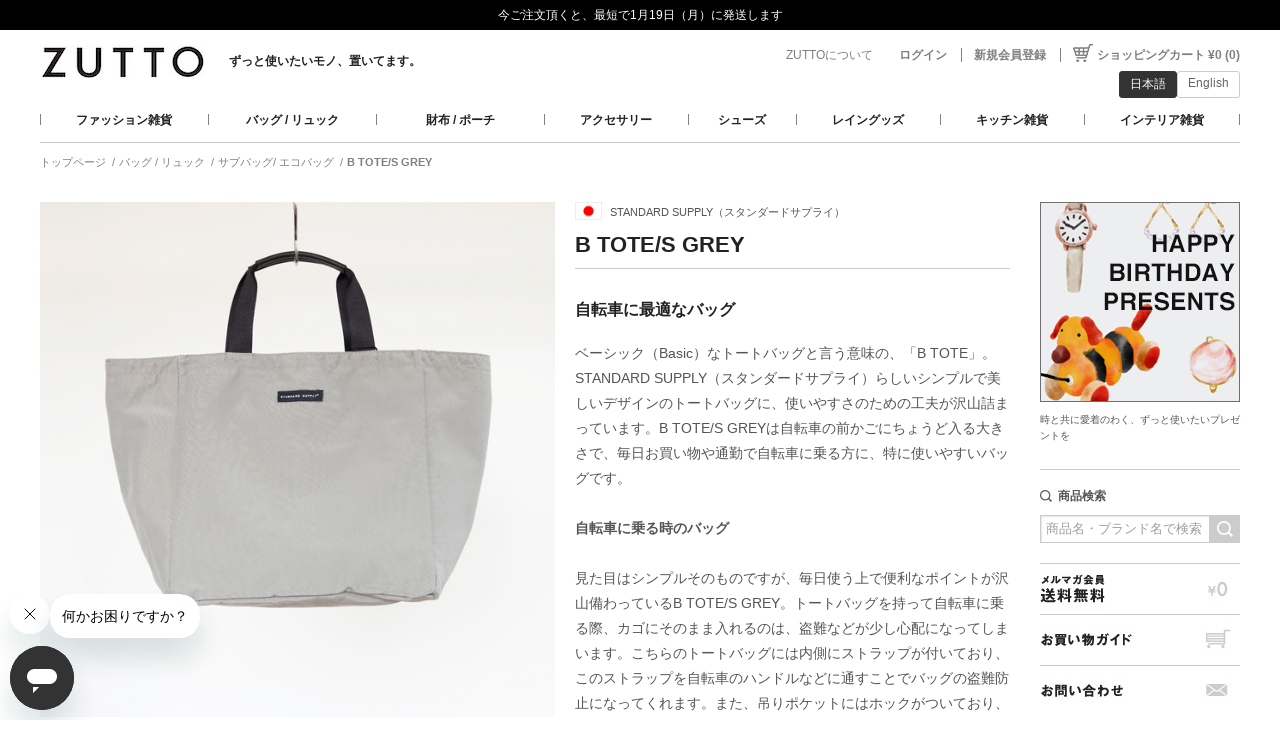

--- FILE ---
content_type: text/html; charset=UTF-8
request_url: https://www.zutto.co.jp/catalog/5336
body_size: 15847
content:
<!DOCTYPE html PUBLIC "-//W3C//DTD XHTML 1.0 Transitional//EN" "http://www.w3.org/TR/xhtml1/DTD/xhtml1-transitional.dtd">
<html xmlns="http://www.w3.org/1999/xhtml" lang="ja">
<head>
  <meta http-equiv="Content-Type" content="text/html; charset=UTF-8" />
  <title>B TOTE/S GREY／STANDARD SUPPLY（スタンダードサプライ）｜愛着を持ってずっと使いたいモノを集めたセレクトショップ、ＺＵＴＴＯ</title>
  <link rel="manifest" href="/manifest.webmanifest?v=1">
  <link rel="apple-touch-icon" sizes="180x180" href="/apple-touch-icon-180.png">
  <meta name="apple-mobile-web-app-title" content="ZUTTO">
  <meta name="apple-mobile-web-app-capable" content="yes">
  <meta name="keywords" content="B TOTE/S GREY,STANDARD SUPPLY（スタンダードサプライ）,セレクトショップ,生活雑貨,通販,ZUTTO,ＺＵＴＴＯ,ずっと,ズット" />
  <meta name="description" content="B TOTE/S GREYなら、愛着を持ってずっと使いたいモノを集めたセレクトショップ、ＺＵＴＴＯ「ズット」。愛着をもって長く使ってもらえるモノはギフトにも最適です。" />

  <meta name="viewport" content="width=1220" />
  <!-- GTM -->
<script>(function(w,d,s,l,i){w[l]=w[l]||[];w[l].push({'gtm.start':
new Date().getTime(),event:'gtm.js'});var f=d.getElementsByTagName(s)[0],
j=d.createElement(s),dl=l!='dataLayer'?'&l='+l:'';j.async=true;j.src=
'https://www.googletagmanager.com/gtm.js?id='+i+dl;f.parentNode.insertBefore(j,f);
})(window,document,'script','dataLayer','GTM-T6NRFK');</script>
<!-- End GTM -->
  <!-- GTM -->
      <meta property="og:type" content="website" />
    <meta property="og:url" content="https://www.zutto.co.jp/catalog/5336" />
    <meta property="og:title" content="B TOTE/S GREY／STANDARD SUPPLY（スタンダードサプライ）｜愛着を持ってずっと使いたいモノを集めたセレクトショップ、ＺＵＴＴＯ" />
    <meta property="og:description" content="B TOTE/S GREYなら、愛着を持ってずっと使いたいモノを集めたセレクトショップ、ＺＵＴＴＯ「ズット」。愛着をもって長く使ってもらえるモノはギフトにも最適です。" />
    <meta property="og:image" content="https:https://d1qkgg74wqp633.cloudfront.net/images/system/product_image/v2/29676/thum_330054-13.jpg" />
    <meta property="og:site_name" content="ＺＵＴＴＯ" />





  
  <link rel="Shortcut Icon" href="/images/common/favicon.ico" />
  <!-- CSS -->
  <link rel="stylesheet" media="screen" href="/stylesheets/base.css" />
  
  <!-- CSS | END -->

  <!-- JAVASCRIPT -->
  <script src="/javascripts/lib/jquery-1.11.1.js"></script>
<script src="/javascripts/lib/jquery.carouFredSel-6.2.1.js"></script>
<script src="/javascripts/lib/jquery.touchSwipe.min.js"></script>
<script src="/javascripts/lib/selectivizr-min.js"></script>
<script src="/javascripts/lib/jquery.anchorScroll.js"></script>
<script src="/javascripts/base.js"></script>
<script src="/javascripts/loading.js"></script>
<script src="/assets/front/remote_replace-6fe2481211a2df0c5b6869f0df963f623a0243fee9feb936b7e3283d88c00b10.js"></script>
<script src="/assets/front/effects-a40316e1ca23c3e13f8bb4df98d929f56d9f9da032ede1661fb2d9b7ddc7b9e4.js"></script>


  <!--[if IE 6]>
  <script src="/javascripts/lib/DD_belatedPNG.js"></script>
  <script>
      DD_belatedPNG.fix('img, .png');
  </script>
  <![endif]-->
  <!-- JAVASCRIPT | END -->

  <!-- CSS -->
  <link rel="stylesheet" media="screen" href="/stylesheets/account/account.css" />
<link rel="stylesheet" media="screen" href="/stylesheets/cart.css" />
<link rel="stylesheet" media="screen" href="/stylesheets/detail.css" />
  <!-- CSS | END -->

  <!-- JAVASCRIPT -->
      <script src="/javascripts/catalog.js"></script>
    <script src="/assets/front/catalog_noshi_form-bce73f06ae47f9ff316dfc2d6367e61c4bbd762d0d0e3601c58f77126d2e15b3.js"></script>
    <script>
        function noshi_view(id) {
            try{
                var noshi_kind = encodeURI(document.getElementById("noshi_kind"+id).value);
                var noshi_omotegaki = encodeURI(document.getElementById("noshi_omotegaki"+id).value);
                var noshi_name =  encodeURI(document.getElementById("noshi_name"+id).value);
                var noshi_font =  encodeURI(document.getElementById("noshi_font"+id).value);
                window.open("/catalog/5336/noshi_view.pdf?noshi="+ noshi_kind +'&font='+noshi_font+'&uwagaki='+noshi_omotegaki+'&namae='+noshi_name);
            }catch( e ){
                //alert( e );  // バグの内容をダイアログで表示する
            }

        }
    </script>


  <script src="/javascripts/lib/imagesloaded.pkgd.min.js"></script>
  <!-- JAVASCRIPT | END -->
  
  <script type="text/javascript">
      function query_submit(form_id,search_word_id)
      {

          var objForm =$("#"+form_id);
          var search_word = $("#"+search_word_id).val();
          objForm.attr('action', objForm.attr('action') + "?q="+search_word);
          //objForm.submit();
          return true
      }
  </script>


  <!-- Google tag (gtag.js) -->
<script async src="https://www.googletagmanager.com/gtag/js?id=AW-1064687406"></script>
<script>
  window.dataLayer = window.dataLayer || [];
  function gtag(){dataLayer.push(arguments);}
  gtag('js', new Date());

  gtag('config', 'AW-1064687406');
</script>

  <meta name="csrf-param" content="authenticity_token" />
<meta name="csrf-token" content="nS6is9ZCs8n+durc21byXmwxyvfEwBjGT3mgZR8k8ASdxRA7ugtjAzANdBYxMlGmmuXXA4X1l8mxVn1rmSYFDA==" />

  <!-- Google tag (gtag.js) -->
<script async src="https://www.googletagmanager.com/gtag/js?id=G-FLMELJ5W96"></script>
<script>
  window.dataLayer = window.dataLayer || [];
  function gtag(){dataLayer.push(arguments);}
  gtag('js', new Date());

  gtag('config', 'G-FLMELJ5W96');
</script>

<!-- Yahoo　サイトジェネラルタグとコンバージョン測定補完機能タグ -->
<script async src="https://s.yimg.jp/images/listing/tool/cv/ytag.js"></script>
<script>
window.yjDataLayer = window.yjDataLayer || [];
function ytag() { yjDataLayer.push(arguments); }
ytag({"type":"ycl_cookie"});
</script>

</head>
<body
>

<!-- GTM(noscript) -->
<noscript><iframe src="https://www.googletagmanager.com/ns.html?id=GTM-T6NRFK"
height="0" width="0" style="display:none;visibility:hidden"></iframe></noscript>
<!-- End GTM(noscript) -->
  <!-- GTM -->

            <div class="band">
<span>
今ご注文頂くと、最短で1月19日（月）に発送します</a>
</span>
</div>

<div id="wrapper">
    <div id="header">

  <div id="headerInner">
    <div class="logoWrapper">
      <a href="/"><img width="165" height="34" alt="ZUTTO" class="logo" src="/images/common/logo.jpg" /></a>
      <h1><a href="/">ずっと使いたいモノ、置いてます。</a></h1>
    </div>

    <div class="scLogo">
      <a href="/"><img width="129" height="25" alt="ZUTTO" class="fixlogo" src="/images/common/logo_s.jpg" /></a>
    </div>

    <ul>

      <li id="navTop1"><a href="/about_zutto">ZUTTOについて</a></li>
          <li id="navTop3">
            <a href="/account/login_on_account_services">ログイン</a>
            <ul class="myPageLink">
              <li><a href="/account/favorite_list">お気に入りリスト</a></li>
              <li><a href="/account/order_history">購入履歴</a></li>
              <li><a href="/account/my_page_index#point">ポイント残高</a></li>
              <li><a href="/account/change_your_profile">プロフィール変更</a></li>
              <li><a href="/account/my_page_index">マイページトップ</a></li>
            </ul>
          </li>
          <li id="navTop4"><a href="/account/proceed_to_signup">新規会員登録</a></li>

      <li id="navTop5">
        <a href="/cart">ショッピングカート ¥0 (0)</a>
      </li>
    </ul>

    <style>
    .lang-switch {
      display: flex;
      gap: 5px;
    }
    .lang-btn {
      display: inline-block;
      padding: 4px 10px;
      border: 1px solid #ccc;
      border-radius: 3px;
      font-size: 12px;
      text-decoration: none;
      color: #666;
      background: #fff;
    }
    .lang-btn:hover {
      background: #f5f5f5;
      text-decoration: none;
    }
    .lang-btn.active {
      background: #333;
      color: #fff;
      border-color: #333;
    }
    </style>

    <div class="other-navi">
        <!-- Google翻訳（言語切り替えリンクに変更）
        <div class="google_translate_box">
            <div id="google_translate_element"></div>
        </div>
        -->
        <div class="lang-switch">
            <span class="lang-btn active">日本語</span>
            <a href="/en/catalog/5336" class="lang-btn">English</a>
        </div>
        <!-- メルマガバナー（非表示）
        <div class="lh0 mailMag"><a onclick="window.open(this.href,&#39;_blank&#39;,&#39;width=490, height=504, scrollbars=yes, location=yes&#39;);return false;" href="/popup/delivery_charge.html?utm_content=ba-mailmagazine"><img width="146" height="15" alt="メルマガ会員送料無料" src="/images/common/btn_mailmag.jpg" /></a></div>
        -->
    </div>

  </div><!-- headerInner | END -->

  <!-- 通常ページ：グローバルナビ表示 -->
  <ul id="gnav">
        <li id="gnav1" class="gnav"><a href="/large_category/21">ファッション雑貨</a></li>
        <li id="gnav2" class="gnav"><a href="/large_category/22">バッグ / リュック</a></li>
        <li id="gnav3" class="gnav"><a href="/large_category/23">財布 / ポーチ</a></li>
        <li id="gnav4" class="gnav"><a href="/large_category/24">アクセサリー</a></li>
        <li id="gnav5" class="gnav"><a href="/large_category/25">シューズ</a></li>
        <li id="gnav6" class="gnav"><a href="/large_category/26">レイングッズ</a></li>
        <li id="gnav7" class="gnav"><a href="/large_category/27">キッチン雑貨</a></li>
        <li id="gnav9" class="gnav"><a href="/large_category/28">インテリア雑貨</a></li>
  </ul><!-- gnav | END -->

  <div id="hiddenGnav">

        <ul id="hgNav1" class="shadow">
              <li>
                <p><a href="/category/278">ウール・カシミヤセーター</a></p>
                <div class="lh0"><a href="/category/278"><img width="100%" alt="" onerror="this.src=&#39;https://s3-ap-northeast-1.amazonaws.com/zutto.v2.production/images/system/product_image/v2/188293/global_413850_19.jpg&#39;; this.onerror=function(){this.src=&#39;/images/noimage.png&#39;;};" src="https://d1qkgg74wqp633.cloudfront.net/images/system/product_image/v2/188293/global_413850_19.jpg" /></a></div>
              </li>
              <li>
                <p><a href="/category/258">長袖カットソー ・スウェット</a></p>
                <div class="lh0"><a href="/category/258"><img width="100%" alt="" onerror="this.src=&#39;https://s3-ap-northeast-1.amazonaws.com/zutto.v2.production/images/system/product_image/v2/209088/global_20251017081925-1.jpg&#39;; this.onerror=function(){this.src=&#39;/images/noimage.png&#39;;};" src="https://d1qkgg74wqp633.cloudfront.net/images/system/product_image/v2/209088/global_20251017081925-1.jpg" /></a></div>
              </li>
              <li>
                <p><a href="/category/275">シャツ・ブラウス</a></p>
                <div class="lh0"><a href="/category/275"><img width="100%" alt="" onerror="this.src=&#39;https://s3-ap-northeast-1.amazonaws.com/zutto.v2.production/images/system/product_image/v2/206714/global_20250910082222-1.jpg&#39;; this.onerror=function(){this.src=&#39;/images/noimage.png&#39;;};" src="https://d1qkgg74wqp633.cloudfront.net/images/system/product_image/v2/206714/global_20250910082222-1.jpg" /></a></div>
              </li>
              <li>
                <p><a href="/category/262">コート・アウター</a></p>
                <div class="lh0"><a href="/category/262"><img width="100%" alt="" onerror="this.src=&#39;https://s3-ap-northeast-1.amazonaws.com/zutto.v2.production/images/system/product_image/v2/186778/global_413867_3.jpg&#39;; this.onerror=function(){this.src=&#39;/images/noimage.png&#39;;};" src="https://d1qkgg74wqp633.cloudfront.net/images/system/product_image/v2/186778/global_413867_3.jpg" /></a></div>
              </li>
              <li>
                <p><a href="/category/249">インナー / 下着</a></p>
                <div class="lh0"><a href="/category/249"><img width="100%" alt="" onerror="this.src=&#39;https://s3-ap-northeast-1.amazonaws.com/zutto.v2.production/images/system/product_image/v2/186085/global_905017_19.jpg&#39;; this.onerror=function(){this.src=&#39;/images/noimage.png&#39;;};" src="https://d1qkgg74wqp633.cloudfront.net/images/system/product_image/v2/186085/global_905017_19.jpg" /></a></div>
              </li>
              <li>
                <p><a href="/category/253">パンツ</a></p>
                <div class="lh0"><a href="/category/253"><img width="100%" alt="" onerror="this.src=&#39;https://s3-ap-northeast-1.amazonaws.com/zutto.v2.production/images/system/product_image/v2/164298/global_413777_12.jpg&#39;; this.onerror=function(){this.src=&#39;/images/noimage.png&#39;;};" src="https://d1qkgg74wqp633.cloudfront.net/images/system/product_image/v2/164298/global_413777_12.jpg" /></a></div>
              </li>
              <li>
                <p><a href="/category/252">ワンピース</a></p>
                <div class="lh0"><a href="/category/252"><img width="100%" alt="" onerror="this.src=&#39;https://s3-ap-northeast-1.amazonaws.com/zutto.v2.production/images/system/product_image/v2/208963/global_20251017081414-1.jpg&#39;; this.onerror=function(){this.src=&#39;/images/noimage.png&#39;;};" src="https://d1qkgg74wqp633.cloudfront.net/images/system/product_image/v2/208963/global_20251017081414-1.jpg" /></a></div>
              </li>
              <li>
                <p><a href="/category/276">スカート</a></p>
                <div class="lh0"><a href="/category/276"><img width="100%" alt="" onerror="this.src=&#39;https://s3-ap-northeast-1.amazonaws.com/zutto.v2.production/images/system/product_image/v2/135938/global_411084_1.jpg&#39;; this.onerror=function(){this.src=&#39;/images/noimage.png&#39;;};" src="https://d1qkgg74wqp633.cloudfront.net/images/system/product_image/v2/135938/global_411084_1.jpg" /></a></div>
              </li>
              <li>
                <p><a href="/category/280">ストール</a></p>
                <div class="lh0"><a href="/category/280"><img width="100%" alt="" onerror="this.src=&#39;https://s3-ap-northeast-1.amazonaws.com/zutto.v2.production/images/system/product_image/v2/185770/global_549157_1.jpg&#39;; this.onerror=function(){this.src=&#39;/images/noimage.png&#39;;};" src="https://d1qkgg74wqp633.cloudfront.net/images/system/product_image/v2/185770/global_549157_1.jpg" /></a></div>
              </li>
              <li>
                <p><a href="/category/119">マフラー</a></p>
                <div class="lh0"><a href="/category/119"><img width="100%" alt="" onerror="this.src=&#39;https://s3-ap-northeast-1.amazonaws.com/zutto.v2.production/images/system/product_image/v2/100301/global_542038_4.jpg&#39;; this.onerror=function(){this.src=&#39;/images/noimage.png&#39;;};" src="https://d1qkgg74wqp633.cloudfront.net/images/system/product_image/v2/100301/global_542038_4.jpg" /></a></div>
              </li>
              <li>
                <p><a href="/category/126">靴下 / タイツ</a></p>
                <div class="lh0"><a href="/category/126"><img width="100%" alt="" onerror="this.src=&#39;https://s3-ap-northeast-1.amazonaws.com/zutto.v2.production/images/system/product_image/v2/210026/global_20251029121406-1.jpg&#39;; this.onerror=function(){this.src=&#39;/images/noimage.png&#39;;};" src="https://d1qkgg74wqp633.cloudfront.net/images/system/product_image/v2/210026/global_20251029121406-1.jpg" /></a></div>
              </li>
              <li>
                <p><a href="/category/257">コットンセーター</a></p>
                <div class="lh0"><a href="/category/257"><img width="100%" alt="" onerror="this.src=&#39;https://s3-ap-northeast-1.amazonaws.com/zutto.v2.production/images/system/product_image/v2/72699/global_472025-2.jpg&#39;; this.onerror=function(){this.src=&#39;/images/noimage.png&#39;;};" src="https://d1qkgg74wqp633.cloudfront.net/images/system/product_image/v2/72699/global_472025-2.jpg" /></a></div>
              </li>
              <li>
                <p><a href="/category/254">メンズウェア</a></p>
                <div class="lh0"><a href="/category/254"><img width="100%" alt="" onerror="this.src=&#39;https://s3-ap-northeast-1.amazonaws.com/zutto.v2.production/images/system/product_image/v2/170293/global_898005_1.jpg&#39;; this.onerror=function(){this.src=&#39;/images/noimage.png&#39;;};" src="https://d1qkgg74wqp633.cloudfront.net/images/system/product_image/v2/170293/global_898005_1.jpg" /></a></div>
              </li>
              <li>
                <p><a href="/category/240">Tシャツ</a></p>
                <div class="lh0"><a href="/category/240"><img width="100%" alt="" onerror="this.src=&#39;https://s3-ap-northeast-1.amazonaws.com/zutto.v2.production/images/system/product_image/v2/204580/global_20250722083948-1.jpg&#39;; this.onerror=function(){this.src=&#39;/images/noimage.png&#39;;};" src="https://d1qkgg74wqp633.cloudfront.net/images/system/product_image/v2/204580/global_20250722083948-1.jpg" /></a></div>
              </li>
        </ul>
        <ul id="hgNav2" class="shadow">
              <li>
                <p><a href="/category/130">トートバッグ（A4以上）</a></p>
                <div class="lh0"><a href="/category/130"><img width="100%" alt="" onerror="this.src=&#39;https://s3-ap-northeast-1.amazonaws.com/zutto.v2.production/images/system/product_image/v2/1369/global_280002-1.jpg&#39;; this.onerror=function(){this.src=&#39;/images/noimage.png&#39;;};" src="https://d1qkgg74wqp633.cloudfront.net/images/system/product_image/v2/1369/global_280002-1.jpg" /></a></div>
              </li>
              <li>
                <p><a href="/category/256">ミドルショルダー（A4未満）</a></p>
                <div class="lh0"><a href="/category/256"><img width="100%" alt="" onerror="this.src=&#39;https://s3-ap-northeast-1.amazonaws.com/zutto.v2.production/images/system/product_image/v2/156726/global_238020-1.jpg&#39;; this.onerror=function(){this.src=&#39;/images/noimage.png&#39;;};" src="https://d1qkgg74wqp633.cloudfront.net/images/system/product_image/v2/156726/global_238020-1.jpg" /></a></div>
              </li>
              <li>
                <p><a href="/category/132">リュック / デイパック</a></p>
                <div class="lh0"><a href="/category/132"><img width="100%" alt="" onerror="this.src=&#39;https://s3-ap-northeast-1.amazonaws.com/zutto.v2.production/images/system/product_image/v2/183788/global_330105-6.jpg&#39;; this.onerror=function(){this.src=&#39;/images/noimage.png&#39;;};" src="https://d1qkgg74wqp633.cloudfront.net/images/system/product_image/v2/183788/global_330105-6.jpg" /></a></div>
              </li>
              <li>
                <p><a href="/category/129">ショルダーバッグ（A4以上）</a></p>
                <div class="lh0"><a href="/category/129"><img width="100%" alt="" onerror="this.src=&#39;https://s3-ap-northeast-1.amazonaws.com/zutto.v2.production/images/system/product_image/v2/149236/global_489056_13.jpg&#39;; this.onerror=function(){this.src=&#39;/images/noimage.png&#39;;};" src="https://d1qkgg74wqp633.cloudfront.net/images/system/product_image/v2/149236/global_489056_13.jpg" /></a></div>
              </li>
              <li>
                <p><a href="/category/131">ボストンバッグ / トラベルバッグ</a></p>
                <div class="lh0"><a href="/category/131"><img width="100%" alt="" onerror="this.src=&#39;https://s3-ap-northeast-1.amazonaws.com/zutto.v2.production/images/system/product_image/v2/174616/global_208177_1.jpg&#39;; this.onerror=function(){this.src=&#39;/images/noimage.png&#39;;};" src="https://d1qkgg74wqp633.cloudfront.net/images/system/product_image/v2/174616/global_208177_1.jpg" /></a></div>
              </li>
              <li>
                <p><a href="/category/135">ボディバッグ</a></p>
                <div class="lh0"><a href="/category/135"><img width="100%" alt="" onerror="this.src=&#39;https://s3-ap-northeast-1.amazonaws.com/zutto.v2.production/images/system/product_image/v2/134341/global_571031_1.jpg&#39;; this.onerror=function(){this.src=&#39;/images/noimage.png&#39;;};" src="https://d1qkgg74wqp633.cloudfront.net/images/system/product_image/v2/134341/global_571031_1.jpg" /></a></div>
              </li>
              <li>
                <p><a href="/category/137">サブバッグ/ エコバッグ</a></p>
                <div class="lh0"><a href="/category/137"><img width="100%" alt="" onerror="this.src=&#39;https://s3-ap-northeast-1.amazonaws.com/zutto.v2.production/images/system/product_image/v2/76634/global_623018_1-%E3%82%AF%E3%83%AD%E3%82%B9%E3%83%90%E3%83%83%E3%82%B0(RED).jpg&#39;; this.onerror=function(){this.src=&#39;/images/noimage.png&#39;;};" src="https://d1qkgg74wqp633.cloudfront.net/images/system/product_image/v2/76634/global_623018_1-%E3%82%AF%E3%83%AD%E3%82%B9%E3%83%90%E3%83%83%E3%82%B0(RED).jpg" /></a></div>
              </li>
              <li>
                <p><a href="/category/136">かごバッグ</a></p>
                <div class="lh0"><a href="/category/136"><img width="100%" alt="" onerror="this.src=&#39;https://s3-ap-northeast-1.amazonaws.com/zutto.v2.production/images/system/product_image/v2/136047/global_413567_10.jpg&#39;; this.onerror=function(){this.src=&#39;/images/noimage.png&#39;;};" src="https://d1qkgg74wqp633.cloudfront.net/images/system/product_image/v2/136047/global_413567_10.jpg" /></a></div>
              </li>
              <li>
                <p><a href="/category/295">ミニトート</a></p>
                <div class="lh0"><a href="/category/295"><img width="100%" alt="" onerror="this.src=&#39;https://s3-ap-northeast-1.amazonaws.com/zutto.v2.production/images/system/product_image/v2/165228/global_540079_3.jpg&#39;; this.onerror=function(){this.src=&#39;/images/noimage.png&#39;;};" src="https://d1qkgg74wqp633.cloudfront.net/images/system/product_image/v2/165228/global_540079_3.jpg" /></a></div>
              </li>
              <li>
                <p><a href="/category/284">巾着バッグ</a></p>
                <div class="lh0"><a href="/category/284"><img width="100%" alt="" onerror="this.src=&#39;https://s3-ap-northeast-1.amazonaws.com/zutto.v2.production/images/system/product_image/v2/65586/global_280101_5.jpg&#39;; this.onerror=function(){this.src=&#39;/images/noimage.png&#39;;};" src="https://d1qkgg74wqp633.cloudfront.net/images/system/product_image/v2/65586/global_280101_5.jpg" /></a></div>
              </li>
              <li>
                <p><a href="/category/283">ポシェット</a></p>
                <div class="lh0"><a href="/category/283"><img width="100%" alt="" onerror="this.src=&#39;https://s3-ap-northeast-1.amazonaws.com/zutto.v2.production/images/system/product_image/v2/161915/global_696025_1.jpg&#39;; this.onerror=function(){this.src=&#39;/images/noimage.png&#39;;};" src="https://d1qkgg74wqp633.cloudfront.net/images/system/product_image/v2/161915/global_696025_1.jpg" /></a></div>
              </li>
              <li>
                <p><a href="/category/282">ハンドバッグ/ クラッチバッグ</a></p>
                <div class="lh0"><a href="/category/282"><img width="100%" alt="" onerror="this.src=&#39;https://s3-ap-northeast-1.amazonaws.com/zutto.v2.production/images/system/product_image/v2/124097/global_489042_1.jpg&#39;; this.onerror=function(){this.src=&#39;/images/noimage.png&#39;;};" src="https://d1qkgg74wqp633.cloudfront.net/images/system/product_image/v2/124097/global_489042_1.jpg" /></a></div>
              </li>
              <li>
                <p><a href="/category/134">ビジネスバッグ / ブリーフケース</a></p>
                <div class="lh0"><a href="/category/134"><img width="100%" alt="" onerror="this.src=&#39;https://s3-ap-northeast-1.amazonaws.com/zutto.v2.production/images/system/product_image/v2/184114/global_554077_1.jpg&#39;; this.onerror=function(){this.src=&#39;/images/noimage.png&#39;;};" src="https://d1qkgg74wqp633.cloudfront.net/images/system/product_image/v2/184114/global_554077_1.jpg" /></a></div>
              </li>
        </ul>
        <ul id="hgNav3" class="shadow">
              <li>
                <p><a href="/category/233">トラベルグッズ</a></p>
                <div class="lh0"><a href="/category/233"><img width="100%" alt="" onerror="this.src=&#39;https://s3-ap-northeast-1.amazonaws.com/zutto.v2.production/images/system/product_image/v2/190035/global_735039_1.jpg&#39;; this.onerror=function(){this.src=&#39;/images/noimage.png&#39;;};" src="https://d1qkgg74wqp633.cloudfront.net/images/system/product_image/v2/190035/global_735039_1.jpg" /></a></div>
              </li>
              <li>
                <p><a href="/category/293">多機能ポーチ</a></p>
                <div class="lh0"><a href="/category/293"><img width="100%" alt="" onerror="this.src=&#39;https://s3-ap-northeast-1.amazonaws.com/zutto.v2.production/images/system/product_image/v2/209308/global_20251021102225-5.jpg&#39;; this.onerror=function(){this.src=&#39;/images/noimage.png&#39;;};" src="https://d1qkgg74wqp633.cloudfront.net/images/system/product_image/v2/209308/global_20251021102225-5.jpg" /></a></div>
              </li>
              <li>
                <p><a href="/category/290">ミニ財布</a></p>
                <div class="lh0"><a href="/category/290"><img width="100%" alt="" onerror="this.src=&#39;https://s3-ap-northeast-1.amazonaws.com/zutto.v2.production/images/system/product_image/v2/44283/global_099066-1.jpg&#39;; this.onerror=function(){this.src=&#39;/images/noimage.png&#39;;};" src="https://d1qkgg74wqp633.cloudfront.net/images/system/product_image/v2/44283/global_099066-1.jpg" /></a></div>
              </li>
              <li>
                <p><a href="/category/291">二つ折財布</a></p>
                <div class="lh0"><a href="/category/291"><img width="100%" alt="" onerror="this.src=&#39;https://s3-ap-northeast-1.amazonaws.com/zutto.v2.production/images/system/product_image/v2/131032/global_330276_1.jpg&#39;; this.onerror=function(){this.src=&#39;/images/noimage.png&#39;;};" src="https://d1qkgg74wqp633.cloudfront.net/images/system/product_image/v2/131032/global_330276_1.jpg" /></a></div>
              </li>
              <li>
                <p><a href="/category/139">コインケース</a></p>
                <div class="lh0"><a href="/category/139"><img width="100%" alt="" onerror="this.src=&#39;https://s3-ap-northeast-1.amazonaws.com/zutto.v2.production/images/system/product_image/v2/13456/global_151014-1.jpg&#39;; this.onerror=function(){this.src=&#39;/images/noimage.png&#39;;};" src="https://d1qkgg74wqp633.cloudfront.net/images/system/product_image/v2/13456/global_151014-1.jpg" /></a></div>
              </li>
              <li>
                <p><a href="/category/242">パスケース / カードケース</a></p>
                <div class="lh0"><a href="/category/242"><img width="100%" alt="" onerror="this.src=&#39;https://s3-ap-northeast-1.amazonaws.com/zutto.v2.production/images/system/product_image/v2/59533/global_471024-7.jpg&#39;; this.onerror=function(){this.src=&#39;/images/noimage.png&#39;;};" src="https://d1qkgg74wqp633.cloudfront.net/images/system/product_image/v2/59533/global_471024-7.jpg" /></a></div>
              </li>
              <li>
                <p><a href="/category/140">キーケース / 靴べら</a></p>
                <div class="lh0"><a href="/category/140"><img width="100%" alt="" onerror="this.src=&#39;https://s3-ap-northeast-1.amazonaws.com/zutto.v2.production/images/system/product_image/v2/192643/global_353020-9.jpg&#39;; this.onerror=function(){this.src=&#39;/images/noimage.png&#39;;};" src="https://d1qkgg74wqp633.cloudfront.net/images/system/product_image/v2/192643/global_353020-9.jpg" /></a></div>
              </li>
              <li>
                <p><a href="/category/138">長財布</a></p>
                <div class="lh0"><a href="/category/138"><img width="100%" alt="" onerror="this.src=&#39;https://s3-ap-northeast-1.amazonaws.com/zutto.v2.production/images/system/product_image/v2/194040/global_848019_1.jpg&#39;; this.onerror=function(){this.src=&#39;/images/noimage.png&#39;;};" src="https://d1qkgg74wqp633.cloudfront.net/images/system/product_image/v2/194040/global_848019_1.jpg" /></a></div>
              </li>
              <li>
                <p><a href="/category/292">ジップ財布</a></p>
                <div class="lh0"><a href="/category/292"><img width="100%" alt="" onerror="this.src=&#39;https://s3-ap-northeast-1.amazonaws.com/zutto.v2.production/images/system/product_image/v2/13853/global_280039-1.jpg&#39;; this.onerror=function(){this.src=&#39;/images/noimage.png&#39;;};" src="https://d1qkgg74wqp633.cloudfront.net/images/system/product_image/v2/13853/global_280039-1.jpg" /></a></div>
              </li>
              <li>
                <p><a href="/category/142">化粧ポーチ・小物入れ</a></p>
                <div class="lh0"><a href="/category/142"><img width="100%" alt="" onerror="this.src=&#39;https://s3-ap-northeast-1.amazonaws.com/zutto.v2.production/images/system/product_image/v2/175457/global_664031_1.jpg&#39;; this.onerror=function(){this.src=&#39;/images/noimage.png&#39;;};" src="https://d1qkgg74wqp633.cloudfront.net/images/system/product_image/v2/175457/global_664031_1.jpg" /></a></div>
              </li>
              <li>
                <p><a href="/category/294">レザーポーチ</a></p>
                <div class="lh0"><a href="/category/294"><img width="100%" alt="" onerror="this.src=&#39;https://s3-ap-northeast-1.amazonaws.com/zutto.v2.production/images/system/product_image/v2/176387/global_449059_1.jpg&#39;; this.onerror=function(){this.src=&#39;/images/noimage.png&#39;;};" src="https://d1qkgg74wqp633.cloudfront.net/images/system/product_image/v2/176387/global_449059_1.jpg" /></a></div>
              </li>
              <li>
                <p><a href="/category/141">名刺入れ</a></p>
                <div class="lh0"><a href="/category/141"><img width="100%" alt="" onerror="this.src=&#39;https://s3-ap-northeast-1.amazonaws.com/zutto.v2.production/images/system/product_image/v2/52261/global_237009-1.jpg&#39;; this.onerror=function(){this.src=&#39;/images/noimage.png&#39;;};" src="https://d1qkgg74wqp633.cloudfront.net/images/system/product_image/v2/52261/global_237009-1.jpg" /></a></div>
              </li>
              <li>
                <p><a href="/category/229">ペンケース / ペンスタンド</a></p>
                <div class="lh0"><a href="/category/229"><img width="100%" alt="" onerror="this.src=&#39;https://s3-ap-northeast-1.amazonaws.com/zutto.v2.production/images/system/product_image/v2/104404/global_223001-19.jpg&#39;; this.onerror=function(){this.src=&#39;/images/noimage.png&#39;;};" src="https://d1qkgg74wqp633.cloudfront.net/images/system/product_image/v2/104404/global_223001-19.jpg" /></a></div>
              </li>
        </ul>
        <ul id="hgNav4" class="shadow">
              <li>
                <p><a href="/category/147">ネックレス</a></p>
                <div class="lh0"><a href="/category/147"><img width="100%" alt="" onerror="this.src=&#39;https://s3-ap-northeast-1.amazonaws.com/zutto.v2.production/images/system/product_image/v2/58953/global_286064-7.jpg&#39;; this.onerror=function(){this.src=&#39;/images/noimage.png&#39;;};" src="https://d1qkgg74wqp633.cloudfront.net/images/system/product_image/v2/58953/global_286064-7.jpg" /></a></div>
              </li>
              <li>
                <p><a href="/category/150">ピアス / イヤリング</a></p>
                <div class="lh0"><a href="/category/150"><img width="100%" alt="" onerror="this.src=&#39;https://s3-ap-northeast-1.amazonaws.com/zutto.v2.production/images/system/product_image/v2/67963/global_376035-1.jpg&#39;; this.onerror=function(){this.src=&#39;/images/noimage.png&#39;;};" src="https://d1qkgg74wqp633.cloudfront.net/images/system/product_image/v2/67963/global_376035-1.jpg" /></a></div>
              </li>
              <li>
                <p><a href="/category/120">手袋 / アームカバー</a></p>
                <div class="lh0"><a href="/category/120"><img width="100%" alt="" onerror="this.src=&#39;https://s3-ap-northeast-1.amazonaws.com/zutto.v2.production/images/system/product_image/v2/84016/global_654002_1-GREY.jpg&#39;; this.onerror=function(){this.src=&#39;/images/noimage.png&#39;;};" src="https://d1qkgg74wqp633.cloudfront.net/images/system/product_image/v2/84016/global_654002_1-GREY.jpg" /></a></div>
              </li>
              <li>
                <p><a href="/category/156">ビューティー/ヘアアクセサリー</a></p>
                <div class="lh0"><a href="/category/156"><img width="100%" alt="" onerror="this.src=&#39;https://s3-ap-northeast-1.amazonaws.com/zutto.v2.production/images/system/product_image/v2/205320/global_20250807082114-5.jpg&#39;; this.onerror=function(){this.src=&#39;/images/noimage.png&#39;;};" src="https://d1qkgg74wqp633.cloudfront.net/images/system/product_image/v2/205320/global_20250807082114-5.jpg" /></a></div>
              </li>
              <li>
                <p><a href="/category/125">ネクタイ / スカーフ</a></p>
                <div class="lh0"><a href="/category/125"><img width="100%" alt="" onerror="this.src=&#39;https://s3-ap-northeast-1.amazonaws.com/zutto.v2.production/images/system/product_image/v2/30126/global_468007-3.jpg&#39;; this.onerror=function(){this.src=&#39;/images/noimage.png&#39;;};" src="https://d1qkgg74wqp633.cloudfront.net/images/system/product_image/v2/30126/global_468007-3.jpg" /></a></div>
              </li>
              <li>
                <p><a href="/category/123">腕時計</a></p>
                <div class="lh0"><a href="/category/123"><img width="100%" alt="" onerror="this.src=&#39;https://s3-ap-northeast-1.amazonaws.com/zutto.v2.production/images/system/product_image/v2/126770/global_680022_8.jpg&#39;; this.onerror=function(){this.src=&#39;/images/noimage.png&#39;;};" src="https://d1qkgg74wqp633.cloudfront.net/images/system/product_image/v2/126770/global_680022_8.jpg" /></a></div>
              </li>
              <li>
                <p><a href="/category/124">帽子</a></p>
                <div class="lh0"><a href="/category/124"><img width="100%" alt="" onerror="this.src=&#39;https://s3-ap-northeast-1.amazonaws.com/zutto.v2.production/images/system/product_image/v2/33148/global_427008-4.jpg&#39;; this.onerror=function(){this.src=&#39;/images/noimage.png&#39;;};" src="https://d1qkgg74wqp633.cloudfront.net/images/system/product_image/v2/33148/global_427008-4.jpg" /></a></div>
              </li>
              <li>
                <p><a href="/category/121">ベルト / サスペンダー</a></p>
                <div class="lh0"><a href="/category/121"><img width="100%" alt="" onerror="this.src=&#39;https://s3-ap-northeast-1.amazonaws.com/zutto.v2.production/images/system/product_image/v2/50493/global_591006-1.jpg&#39;; this.onerror=function(){this.src=&#39;/images/noimage.png&#39;;};" src="https://d1qkgg74wqp633.cloudfront.net/images/system/product_image/v2/50493/global_591006-1.jpg" /></a></div>
              </li>
              <li>
                <p><a href="/category/151">ブレスレット / リング</a></p>
                <div class="lh0"><a href="/category/151"><img width="100%" alt="" onerror="this.src=&#39;https://s3-ap-northeast-1.amazonaws.com/zutto.v2.production/images/system/product_image/v2/67869/global_631001-1.jpg&#39;; this.onerror=function(){this.src=&#39;/images/noimage.png&#39;;};" src="https://d1qkgg74wqp633.cloudfront.net/images/system/product_image/v2/67869/global_631001-1.jpg" /></a></div>
              </li>
              <li>
                <p><a href="/category/122">メガネ / サングラス</a></p>
                <div class="lh0"><a href="/category/122"><img width="100%" alt="" onerror="this.src=&#39;https://s3-ap-northeast-1.amazonaws.com/zutto.v2.production/images/system/product_image/v2/204318/global_20250710091919-12.jpg&#39;; this.onerror=function(){this.src=&#39;/images/noimage.png&#39;;};" src="https://d1qkgg74wqp633.cloudfront.net/images/system/product_image/v2/204318/global_20250710091919-12.jpg" /></a></div>
              </li>
              <li>
                <p><a href="/category/155">香水</a></p>
                <div class="lh0"><a href="/category/155"><img width="100%" alt="" onerror="this.src=&#39;https://s3-ap-northeast-1.amazonaws.com/zutto.v2.production/images/system/product_image/v2/114904/global_795002_1.jpg&#39;; this.onerror=function(){this.src=&#39;/images/noimage.png&#39;;};" src="https://d1qkgg74wqp633.cloudfront.net/images/system/product_image/v2/114904/global_795002_1.jpg" /></a></div>
              </li>
              <li>
                <p><a href="/category/143">ハンカチ</a></p>
                <div class="lh0"><a href="/category/143"><img width="100%" alt="" onerror="this.src=&#39;https://s3-ap-northeast-1.amazonaws.com/zutto.v2.production/images/system/product_image/v2/44368/global_550017-1.jpg&#39;; this.onerror=function(){this.src=&#39;/images/noimage.png&#39;;};" src="https://d1qkgg74wqp633.cloudfront.net/images/system/product_image/v2/44368/global_550017-1.jpg" /></a></div>
              </li>
              <li>
                <p><a href="/category/154">ブローチ / ピンズ</a></p>
                <div class="lh0"><a href="/category/154"><img width="100%" alt="" onerror="this.src=&#39;https://s3-ap-northeast-1.amazonaws.com/zutto.v2.production/images/system/product_image/v2/205656/global_20250825082425-1.jpg&#39;; this.onerror=function(){this.src=&#39;/images/noimage.png&#39;;};" src="https://d1qkgg74wqp633.cloudfront.net/images/system/product_image/v2/205656/global_20250825082425-1.jpg" /></a></div>
              </li>
              <li>
                <p><a href="/category/152">カフス / タイバー</a></p>
                <div class="lh0"><a href="/category/152"><img width="100%" alt="" onerror="this.src=&#39;https://s3-ap-northeast-1.amazonaws.com/zutto.v2.production/images/system/product_image/v2/28839/global_488005-1.jpg&#39;; this.onerror=function(){this.src=&#39;/images/noimage.png&#39;;};" src="https://d1qkgg74wqp633.cloudfront.net/images/system/product_image/v2/28839/global_488005-1.jpg" /></a></div>
              </li>
        </ul>
        <ul id="hgNav5" class="shadow">
              <li>
                <p><a href="/category/157">ローカットスニーカー</a></p>
                <div class="lh0"><a href="/category/157"><img width="100%" alt="" onerror="this.src=&#39;https://s3-ap-northeast-1.amazonaws.com/zutto.v2.production/images/system/product_image/v2/161809/global_872010_1.jpg&#39;; this.onerror=function(){this.src=&#39;/images/noimage.png&#39;;};" src="https://d1qkgg74wqp633.cloudfront.net/images/system/product_image/v2/161809/global_872010_1.jpg" /></a></div>
              </li>
              <li>
                <p><a href="/category/289">ローファー</a></p>
                <div class="lh0"><a href="/category/289"><img width="100%" alt="" onerror="this.src=&#39;https://s3-ap-northeast-1.amazonaws.com/zutto.v2.production/images/system/product_image/v2/138816/global_674036_1.jpg&#39;; this.onerror=function(){this.src=&#39;/images/noimage.png&#39;;};" src="https://d1qkgg74wqp633.cloudfront.net/images/system/product_image/v2/138816/global_674036_1.jpg" /></a></div>
              </li>
              <li>
                <p><a href="/category/158">ブーツ</a></p>
                <div class="lh0"><a href="/category/158"><img width="100%" alt="" onerror="this.src=&#39;https://s3-ap-northeast-1.amazonaws.com/zutto.v2.production/images/system/product_image/v2/62552/global_558025-1.jpg&#39;; this.onerror=function(){this.src=&#39;/images/noimage.png&#39;;};" src="https://d1qkgg74wqp633.cloudfront.net/images/system/product_image/v2/62552/global_558025-1.jpg" /></a></div>
              </li>
              <li>
                <p><a href="/category/287">バレエシューズ・フラットシューズ</a></p>
                <div class="lh0"><a href="/category/287"><img width="100%" alt="" onerror="this.src=&#39;https://s3-ap-northeast-1.amazonaws.com/zutto.v2.production/images/system/product_image/v2/206813/global_20250912091219-1.jpg&#39;; this.onerror=function(){this.src=&#39;/images/noimage.png&#39;;};" src="https://d1qkgg74wqp633.cloudfront.net/images/system/product_image/v2/206813/global_20250912091219-1.jpg" /></a></div>
              </li>
              <li>
                <p><a href="/category/285">スリッポン</a></p>
                <div class="lh0"><a href="/category/285"><img width="100%" alt="" onerror="this.src=&#39;https://s3-ap-northeast-1.amazonaws.com/zutto.v2.production/images/system/product_image/v2/157795/global_428039_1.jpg&#39;; this.onerror=function(){this.src=&#39;/images/noimage.png&#39;;};" src="https://d1qkgg74wqp633.cloudfront.net/images/system/product_image/v2/157795/global_428039_1.jpg" /></a></div>
              </li>
              <li>
                <p><a href="/category/160">パンプス</a></p>
                <div class="lh0"><a href="/category/160"><img width="100%" alt="" onerror="this.src=&#39;https://s3-ap-northeast-1.amazonaws.com/zutto.v2.production/images/system/product_image/v2/46578/global_558009-1.jpg&#39;; this.onerror=function(){this.src=&#39;/images/noimage.png&#39;;};" src="https://d1qkgg74wqp633.cloudfront.net/images/system/product_image/v2/46578/global_558009-1.jpg" /></a></div>
              </li>
              <li>
                <p><a href="/category/161">レースアップシューズ</a></p>
                <div class="lh0"><a href="/category/161"><img width="100%" alt="" onerror="this.src=&#39;https://s3-ap-northeast-1.amazonaws.com/zutto.v2.production/images/system/product_image/v2/69189/global_547008-2-1.jpg&#39;; this.onerror=function(){this.src=&#39;/images/noimage.png&#39;;};" src="https://d1qkgg74wqp633.cloudfront.net/images/system/product_image/v2/69189/global_547008-2-1.jpg" /></a></div>
              </li>
              <li>
                <p><a href="/category/286">ハイ・ミドルカットスニーカー</a></p>
                <div class="lh0"><a href="/category/286"><img width="100%" alt="" onerror="this.src=&#39;https://s3-ap-northeast-1.amazonaws.com/zutto.v2.production/images/system/product_image/v2/43335/global_495021-1.jpg&#39;; this.onerror=function(){this.src=&#39;/images/noimage.png&#39;;};" src="https://d1qkgg74wqp633.cloudfront.net/images/system/product_image/v2/43335/global_495021-1.jpg" /></a></div>
              </li>
              <li>
                <p><a href="/category/288">ストラップシューズ</a></p>
                <div class="lh0"><a href="/category/288"><img width="100%" alt="" onerror="this.src=&#39;https://s3-ap-northeast-1.amazonaws.com/zutto.v2.production/images/system/product_image/v2/60146/global_421039-1.jpg&#39;; this.onerror=function(){this.src=&#39;/images/noimage.png&#39;;};" src="https://d1qkgg74wqp633.cloudfront.net/images/system/product_image/v2/60146/global_421039-1.jpg" /></a></div>
              </li>
              <li>
                <p><a href="/category/159">サンダル</a></p>
                <div class="lh0"><a href="/category/159"><img width="100%" alt="" onerror="this.src=&#39;https://s3-ap-northeast-1.amazonaws.com/zutto.v2.production/images/system/product_image/v2/73445/global_460049-1.jpg&#39;; this.onerror=function(){this.src=&#39;/images/noimage.png&#39;;};" src="https://d1qkgg74wqp633.cloudfront.net/images/system/product_image/v2/73445/global_460049-1.jpg" /></a></div>
              </li>
              <li>
                <p><a href="/category/162">サボサンダル</a></p>
                <div class="lh0"><a href="/category/162"><img width="100%" alt="" onerror="this.src=&#39;https://s3-ap-northeast-1.amazonaws.com/zutto.v2.production/images/system/product_image/v2/12601/global_343013-1.jpg&#39;; this.onerror=function(){this.src=&#39;/images/noimage.png&#39;;};" src="https://d1qkgg74wqp633.cloudfront.net/images/system/product_image/v2/12601/global_343013-1.jpg" /></a></div>
              </li>
              <li>
                <p><a href="/category/163">シューケア / レザーケア</a></p>
                <div class="lh0"><a href="/category/163"><img width="100%" alt="" onerror="this.src=&#39;https://s3-ap-northeast-1.amazonaws.com/zutto.v2.production/images/system/product_image/v2/110506/global_700002_16.jpg&#39;; this.onerror=function(){this.src=&#39;/images/noimage.png&#39;;};" src="https://d1qkgg74wqp633.cloudfront.net/images/system/product_image/v2/110506/global_700002_16.jpg" /></a></div>
              </li>
              <li>
                <p><a href="/category/260">メンズシューズ</a></p>
                <div class="lh0"><a href="/category/260"><img width="100%" alt="" onerror="this.src=&#39;https://s3-ap-northeast-1.amazonaws.com/zutto.v2.production/images/system/product_image/v2/182082/global_913005_1.jpg&#39;; this.onerror=function(){this.src=&#39;/images/noimage.png&#39;;};" src="https://d1qkgg74wqp633.cloudfront.net/images/system/product_image/v2/182082/global_913005_1.jpg" /></a></div>
              </li>
        </ul>
        <ul id="hgNav6" class="shadow">
              <li>
                <p><a href="/category/165">長傘（雨傘）</a></p>
                <div class="lh0"><a href="/category/165"><img width="100%" alt="" onerror="this.src=&#39;https://s3-ap-northeast-1.amazonaws.com/zutto.v2.production/images/system/product_image/v2/174623/global_328039_1.jpg&#39;; this.onerror=function(){this.src=&#39;/images/noimage.png&#39;;};" src="https://d1qkgg74wqp633.cloudfront.net/images/system/product_image/v2/174623/global_328039_1.jpg" /></a></div>
              </li>
              <li>
                <p><a href="/category/166">折りたたみ傘</a></p>
                <div class="lh0"><a href="/category/166"><img width="100%" alt="" onerror="this.src=&#39;https://s3-ap-northeast-1.amazonaws.com/zutto.v2.production/images/system/product_image/v2/179291/global_395062_15.jpg&#39;; this.onerror=function(){this.src=&#39;/images/noimage.png&#39;;};" src="https://d1qkgg74wqp633.cloudfront.net/images/system/product_image/v2/179291/global_395062_15.jpg" /></a></div>
              </li>
              <li>
                <p><a href="/category/164">レインコート・レインウェア</a></p>
                <div class="lh0"><a href="/category/164"><img width="100%" alt="" onerror="this.src=&#39;https://s3-ap-northeast-1.amazonaws.com/zutto.v2.production/images/system/product_image/v2/172916/global_315204_1.jpg&#39;; this.onerror=function(){this.src=&#39;/images/noimage.png&#39;;};" src="https://d1qkgg74wqp633.cloudfront.net/images/system/product_image/v2/172916/global_315204_1.jpg" /></a></div>
              </li>
              <li>
                <p><a href="/category/167">レインブーツ / レインシューズ</a></p>
                <div class="lh0"><a href="/category/167"><img width="100%" alt="" onerror="this.src=&#39;https://s3-ap-northeast-1.amazonaws.com/zutto.v2.production/images/system/product_image/v2/182736/global_872019_1.jpg&#39;; this.onerror=function(){this.src=&#39;/images/noimage.png&#39;;};" src="https://d1qkgg74wqp633.cloudfront.net/images/system/product_image/v2/182736/global_872019_1.jpg" /></a></div>
              </li>
              <li>
                <p><a href="/category/281">レインバッグ</a></p>
                <div class="lh0"><a href="/category/281"><img width="100%" alt="" onerror="this.src=&#39;https://s3-ap-northeast-1.amazonaws.com/zutto.v2.production/images/system/product_image/v2/172791/global_315175_1.jpg&#39;; this.onerror=function(){this.src=&#39;/images/noimage.png&#39;;};" src="https://d1qkgg74wqp633.cloudfront.net/images/system/product_image/v2/172791/global_315175_1.jpg" /></a></div>
              </li>
              <li>
                <p><a href="/category/273">メンズ レイングッズ</a></p>
                <div class="lh0"><a href="/category/273"><img width="100%" alt="" onerror="this.src=&#39;https://s3-ap-northeast-1.amazonaws.com/zutto.v2.production/images/system/product_image/v2/105593/global_123111_1-%E6%99%B4%E9%9B%A8%E5%85%BC%E7%94%A8%20%E3%83%AF%E3%83%B3%E3%82%BF%E3%83%83%E3%83%81%E6%8A%98%E3%82%8A%E3%81%9F%E3%81%9F%E3%81%BF%E5%82%98%20U220(BLACK).jpg&#39;; this.onerror=function(){this.src=&#39;/images/noimage.png&#39;;};" src="https://d1qkgg74wqp633.cloudfront.net/images/system/product_image/v2/105593/global_123111_1-%E6%99%B4%E9%9B%A8%E5%85%BC%E7%94%A8%20%E3%83%AF%E3%83%B3%E3%82%BF%E3%83%83%E3%83%81%E6%8A%98%E3%82%8A%E3%81%9F%E3%81%9F%E3%81%BF%E5%82%98%20U220(BLACK).jpg" /></a></div>
              </li>
              <li>
                <p><a href="/category/272">晴雨兼用傘</a></p>
                <div class="lh0"><a href="/category/272"><img width="100%" alt="" onerror="this.src=&#39;https://s3-ap-northeast-1.amazonaws.com/zutto.v2.production/images/system/product_image/v2/131527/global_230077_1.jpg&#39;; this.onerror=function(){this.src=&#39;/images/noimage.png&#39;;};" src="https://d1qkgg74wqp633.cloudfront.net/images/system/product_image/v2/131527/global_230077_1.jpg" /></a></div>
              </li>
              <li>
                <p><a href="/category/127">日傘</a></p>
                <div class="lh0"><a href="/category/127"><img width="100%" alt="" onerror="this.src=&#39;https://s3-ap-northeast-1.amazonaws.com/zutto.v2.production/images/system/product_image/v2/87666/global_413334_2.jpg&#39;; this.onerror=function(){this.src=&#39;/images/noimage.png&#39;;};" src="https://d1qkgg74wqp633.cloudfront.net/images/system/product_image/v2/87666/global_413334_2.jpg" /></a></div>
              </li>
        </ul>
        <ul id="hgNav7" class="shadow">
              <li>
                <p><a href="/category/175">お弁当箱 / 保存容器</a></p>
                <div class="lh0"><a href="/category/175"><img width="100%" alt="" onerror="this.src=&#39;https://s3-ap-northeast-1.amazonaws.com/zutto.v2.production/images/system/product_image/v2/128810/global_111010_1.jpg&#39;; this.onerror=function(){this.src=&#39;/images/noimage.png&#39;;};" src="https://d1qkgg74wqp633.cloudfront.net/images/system/product_image/v2/128810/global_111010_1.jpg" /></a></div>
              </li>
              <li>
                <p><a href="/category/217">調理器具</a></p>
                <div class="lh0"><a href="/category/217"><img width="100%" alt="" onerror="this.src=&#39;https://s3-ap-northeast-1.amazonaws.com/zutto.v2.production/images/system/product_image/v2/95264/global_725003_1-%E3%81%BE%E3%81%8B%E3%81%AA%E3%81%84%20%E3%83%9C%E3%82%A6%E3%83%AB%E3%82%BB%E3%83%83%E3%83%88(220).jpg&#39;; this.onerror=function(){this.src=&#39;/images/noimage.png&#39;;};" src="https://d1qkgg74wqp633.cloudfront.net/images/system/product_image/v2/95264/global_725003_1-%E3%81%BE%E3%81%8B%E3%81%AA%E3%81%84%20%E3%83%9C%E3%82%A6%E3%83%AB%E3%82%BB%E3%83%83%E3%83%88(220).jpg" /></a></div>
              </li>
              <li>
                <p><a href="/category/168">和皿</a></p>
                <div class="lh0"><a href="/category/168"><img width="100%" alt="" onerror="this.src=&#39;https://s3-ap-northeast-1.amazonaws.com/zutto.v2.production/images/system/product_image/v2/117292/global_288021_1.jpg&#39;; this.onerror=function(){this.src=&#39;/images/noimage.png&#39;;};" src="https://d1qkgg74wqp633.cloudfront.net/images/system/product_image/v2/117292/global_288021_1.jpg" /></a></div>
              </li>
              <li>
                <p><a href="/category/177">エプロン・キッチンクロス</a></p>
                <div class="lh0"><a href="/category/177"><img width="100%" alt="" onerror="this.src=&#39;https://s3-ap-northeast-1.amazonaws.com/zutto.v2.production/images/system/product_image/v2/150335/global_210082_5.jpg&#39;; this.onerror=function(){this.src=&#39;/images/noimage.png&#39;;};" src="https://d1qkgg74wqp633.cloudfront.net/images/system/product_image/v2/150335/global_210082_5.jpg" /></a></div>
              </li>
              <li>
                <p><a href="/category/236">キッチン収納</a></p>
                <div class="lh0"><a href="/category/236"><img width="100%" alt="" onerror="this.src=&#39;https://s3-ap-northeast-1.amazonaws.com/zutto.v2.production/images/system/product_image/v2/133804/global_185064_1.jpg&#39;; this.onerror=function(){this.src=&#39;/images/noimage.png&#39;;};" src="https://d1qkgg74wqp633.cloudfront.net/images/system/product_image/v2/133804/global_185064_1.jpg" /></a></div>
              </li>
              <li>
                <p><a href="/category/237">テーブル小物</a></p>
                <div class="lh0"><a href="/category/237"><img width="100%" alt="" onerror="this.src=&#39;https://s3-ap-northeast-1.amazonaws.com/zutto.v2.production/images/system/product_image/v2/74832/global_140227_1-%E3%83%AA%E3%83%8D%E3%83%B3%E3%83%86%E3%83%BC%E3%83%96%E3%83%AB%E3%82%AF%E3%83%AD%E3%82%B9%E3%80%80L(%E3%82%B8%E3%82%A7%E3%83%B3).jpg&#39;; this.onerror=function(){this.src=&#39;/images/noimage.png&#39;;};" src="https://d1qkgg74wqp633.cloudfront.net/images/system/product_image/v2/74832/global_140227_1-%E3%83%AA%E3%83%8D%E3%83%B3%E3%83%86%E3%83%BC%E3%83%96%E3%83%AB%E3%82%AF%E3%83%AD%E3%82%B9%E3%80%80L(%E3%82%B8%E3%82%A7%E3%83%B3).jpg" /></a></div>
              </li>
              <li>
                <p><a href="/category/172">グラス / マグカップ</a></p>
                <div class="lh0"><a href="/category/172"><img width="100%" alt="" onerror="this.src=&#39;https://s3-ap-northeast-1.amazonaws.com/zutto.v2.production/images/system/product_image/v2/199359/global_670017_11.jpg&#39;; this.onerror=function(){this.src=&#39;/images/noimage.png&#39;;};" src="https://d1qkgg74wqp633.cloudfront.net/images/system/product_image/v2/199359/global_670017_11.jpg" /></a></div>
              </li>
              <li>
                <p><a href="/category/235">酒器</a></p>
                <div class="lh0"><a href="/category/235"><img width="100%" alt="" onerror="this.src=&#39;https://s3-ap-northeast-1.amazonaws.com/zutto.v2.production/images/system/product_image/v2/192750/global_883016_1.jpg&#39;; this.onerror=function(){this.src=&#39;/images/noimage.png&#39;;};" src="https://d1qkgg74wqp633.cloudfront.net/images/system/product_image/v2/192750/global_883016_1.jpg" /></a></div>
              </li>
              <li>
                <p><a href="/category/170">茶碗 / お椀</a></p>
                <div class="lh0"><a href="/category/170"><img width="100%" alt="" onerror="this.src=&#39;https://s3-ap-northeast-1.amazonaws.com/zutto.v2.production/images/system/product_image/v2/69879/global_362013_3620131-%E7%B5%84%E9%A3%AF%E7%A2%97%E3%80%80%E5%8D%97%E8%9B%AE%E4%B8%89%E5%B3%B6%E8%A9%B0.jpg&#39;; this.onerror=function(){this.src=&#39;/images/noimage.png&#39;;};" src="https://d1qkgg74wqp633.cloudfront.net/images/system/product_image/v2/69879/global_362013_3620131-%E7%B5%84%E9%A3%AF%E7%A2%97%E3%80%80%E5%8D%97%E8%9B%AE%E4%B8%89%E5%B3%B6%E8%A9%B0.jpg" /></a></div>
              </li>
              <li>
                <p><a href="/category/171">コーヒー器具 / 茶器</a></p>
                <div class="lh0"><a href="/category/171"><img width="100%" alt="" onerror="this.src=&#39;https://s3-ap-northeast-1.amazonaws.com/zutto.v2.production/images/system/product_image/v2/171746/global_362022_1.jpg&#39;; this.onerror=function(){this.src=&#39;/images/noimage.png&#39;;};" src="https://d1qkgg74wqp633.cloudfront.net/images/system/product_image/v2/171746/global_362022_1.jpg" /></a></div>
              </li>
              <li>
                <p><a href="/category/176">鍋 / フライパン</a></p>
                <div class="lh0"><a href="/category/176"><img width="100%" alt="" onerror="this.src=&#39;https://s3-ap-northeast-1.amazonaws.com/zutto.v2.production/images/system/product_image/v2/107866/global_731003-9.jpg&#39;; this.onerror=function(){this.src=&#39;/images/noimage.png&#39;;};" src="https://d1qkgg74wqp633.cloudfront.net/images/system/product_image/v2/107866/global_731003-9.jpg" /></a></div>
              </li>
              <li>
                <p><a href="/category/169">洋皿</a></p>
                <div class="lh0"><a href="/category/169"><img width="100%" alt="" onerror="this.src=&#39;https://s3-ap-northeast-1.amazonaws.com/zutto.v2.production/images/system/product_image/v2/128893/global_821033_3.jpg&#39;; this.onerror=function(){this.src=&#39;/images/noimage.png&#39;;};" src="https://d1qkgg74wqp633.cloudfront.net/images/system/product_image/v2/128893/global_821033_3.jpg" /></a></div>
              </li>
              <li>
                <p><a href="/category/174">カトラリー</a></p>
                <div class="lh0"><a href="/category/174"><img width="100%" alt="" onerror="this.src=&#39;https://s3-ap-northeast-1.amazonaws.com/zutto.v2.production/images/system/product_image/v2/62683/global_589006-1.jpg&#39;; this.onerror=function(){this.src=&#39;/images/noimage.png&#39;;};" src="https://d1qkgg74wqp633.cloudfront.net/images/system/product_image/v2/62683/global_589006-1.jpg" /></a></div>
              </li>
              <li>
                <p><a href="/category/173">箸 / 箸置き</a></p>
                <div class="lh0"><a href="/category/173"><img width="100%" alt="" onerror="this.src=&#39;https://s3-ap-northeast-1.amazonaws.com/zutto.v2.production/images/system/product_image/v2/200955/global_911004_1.jpg&#39;; this.onerror=function(){this.src=&#39;/images/noimage.png&#39;;};" src="https://d1qkgg74wqp633.cloudfront.net/images/system/product_image/v2/200955/global_911004_1.jpg" /></a></div>
              </li>
        </ul>
        <ul id="hgNav9" class="shadow">
              <li>
                <p><a href="/category/182">インテリア小物 / 照明</a></p>
                <div class="lh0"><a href="/category/182"><img width="100%" alt="" onerror="this.src=&#39;https://s3-ap-northeast-1.amazonaws.com/zutto.v2.production/images/system/product_image/v2/183402/global_917006_7.jpg&#39;; this.onerror=function(){this.src=&#39;/images/noimage.png&#39;;};" src="https://d1qkgg74wqp633.cloudfront.net/images/system/product_image/v2/183402/global_917006_7.jpg" /></a></div>
              </li>
              <li>
                <p><a href="/category/183">ブランケット・ラグ</a></p>
                <div class="lh0"><a href="/category/183"><img width="100%" alt="" onerror="this.src=&#39;https://s3-ap-northeast-1.amazonaws.com/zutto.v2.production/images/system/product_image/v2/210251/global_20251029124509-5.jpg&#39;; this.onerror=function(){this.src=&#39;/images/noimage.png&#39;;};" src="https://d1qkgg74wqp633.cloudfront.net/images/system/product_image/v2/210251/global_20251029124509-5.jpg" /></a></div>
              </li>
              <li>
                <p><a href="/category/241">リラックスグッズ</a></p>
                <div class="lh0"><a href="/category/241"><img width="100%" alt="" onerror="this.src=&#39;https://s3-ap-northeast-1.amazonaws.com/zutto.v2.production/images/system/product_image/v2/183512/global_912001_1.jpg&#39;; this.onerror=function(){this.src=&#39;/images/noimage.png&#39;;};" src="https://d1qkgg74wqp633.cloudfront.net/images/system/product_image/v2/183512/global_912001_1.jpg" /></a></div>
              </li>
              <li>
                <p><a href="/category/178">収納雑貨</a></p>
                <div class="lh0"><a href="/category/178"><img width="100%" alt="" onerror="this.src=&#39;https://s3-ap-northeast-1.amazonaws.com/zutto.v2.production/images/system/product_image/v2/52205/global_185045-1.jpg&#39;; this.onerror=function(){this.src=&#39;/images/noimage.png&#39;;};" src="https://d1qkgg74wqp633.cloudfront.net/images/system/product_image/v2/52205/global_185045-1.jpg" /></a></div>
              </li>
              <li>
                <p><a href="/category/184">ベッドリネン / 寝具</a></p>
                <div class="lh0"><a href="/category/184"><img width="100%" alt="" onerror="this.src=&#39;https://s3-ap-northeast-1.amazonaws.com/zutto.v2.production/images/system/product_image/v2/46834/global_140045-4.jpg&#39;; this.onerror=function(){this.src=&#39;/images/noimage.png&#39;;};" src="https://d1qkgg74wqp633.cloudfront.net/images/system/product_image/v2/46834/global_140045-4.jpg" /></a></div>
              </li>
              <li>
                <p><a href="/category/179">スリッパ / ルームシューズ</a></p>
                <div class="lh0"><a href="/category/179"><img width="100%" alt="" onerror="this.src=&#39;https://s3-ap-northeast-1.amazonaws.com/zutto.v2.production/images/system/product_image/v2/159284/global_792034_1.jpg&#39;; this.onerror=function(){this.src=&#39;/images/noimage.png&#39;;};" src="https://d1qkgg74wqp633.cloudfront.net/images/system/product_image/v2/159284/global_792034_1.jpg" /></a></div>
              </li>
              <li>
                <p><a href="/category/185">パジャマ / ルームウェア</a></p>
                <div class="lh0"><a href="/category/185"><img width="100%" alt="" onerror="this.src=&#39;https://s3-ap-northeast-1.amazonaws.com/zutto.v2.production/images/system/product_image/v2/195053/global_898063_1.jpg&#39;; this.onerror=function(){this.src=&#39;/images/noimage.png&#39;;};" src="https://d1qkgg74wqp633.cloudfront.net/images/system/product_image/v2/195053/global_898063_1.jpg" /></a></div>
              </li>
              <li>
                <p><a href="/category/128">ケア用品</a></p>
                <div class="lh0"><a href="/category/128"><img width="100%" alt="" onerror="this.src=&#39;https://s3-ap-northeast-1.amazonaws.com/zutto.v2.production/images/system/product_image/v2/156918/global_870008-5.jpg&#39;; this.onerror=function(){this.src=&#39;/images/noimage.png&#39;;};" src="https://d1qkgg74wqp633.cloudfront.net/images/system/product_image/v2/156918/global_870008-5.jpg" /></a></div>
              </li>
              <li>
                <p><a href="/category/263">ハウスキーピング</a></p>
                <div class="lh0"><a href="/category/263"><img width="100%" alt="" onerror="this.src=&#39;https://s3-ap-northeast-1.amazonaws.com/zutto.v2.production/images/system/product_image/v2/156808/global_870003_5.jpg&#39;; this.onerror=function(){this.src=&#39;/images/noimage.png&#39;;};" src="https://d1qkgg74wqp633.cloudfront.net/images/system/product_image/v2/156808/global_870003_5.jpg" /></a></div>
              </li>
              <li>
                <p><a href="/category/186">キャンドル / アロマ / 石鹸</a></p>
                <div class="lh0"><a href="/category/186"><img width="100%" alt="" onerror="this.src=&#39;https://s3-ap-northeast-1.amazonaws.com/zutto.v2.production/images/system/product_image/v2/123161/global_806006_1.jpg&#39;; this.onerror=function(){this.src=&#39;/images/noimage.png&#39;;};" src="https://d1qkgg74wqp633.cloudfront.net/images/system/product_image/v2/123161/global_806006_1.jpg" /></a></div>
              </li>
              <li>
                <p><a href="/category/187">タオル / バスマット</a></p>
                <div class="lh0"><a href="/category/187"><img width="100%" alt="" onerror="this.src=&#39;https://s3-ap-northeast-1.amazonaws.com/zutto.v2.production/images/system/product_image/v2/194958/global_639071_1.jpg&#39;; this.onerror=function(){this.src=&#39;/images/noimage.png&#39;;};" src="https://d1qkgg74wqp633.cloudfront.net/images/system/product_image/v2/194958/global_639071_1.jpg" /></a></div>
              </li>
              <li>
                <p><a href="/category/181">掛け時計 / 置き時計</a></p>
                <div class="lh0"><a href="/category/181"><img width="100%" alt="" onerror="this.src=&#39;https://s3-ap-northeast-1.amazonaws.com/zutto.v2.production/images/system/product_image/v2/205613/global_20250825081712-1.jpg&#39;; this.onerror=function(){this.src=&#39;/images/noimage.png&#39;;};" src="https://d1qkgg74wqp633.cloudfront.net/images/system/product_image/v2/205613/global_20250825081712-1.jpg" /></a></div>
              </li>
              <li>
                <p><a href="/category/180">花瓶 / フラワーベース</a></p>
                <div class="lh0"><a href="/category/180"><img width="100%" alt="" onerror="this.src=&#39;https://s3-ap-northeast-1.amazonaws.com/zutto.v2.production/images/system/product_image/v2/35413/global_031053-1.jpg&#39;; this.onerror=function(){this.src=&#39;/images/noimage.png&#39;;};" src="https://d1qkgg74wqp633.cloudfront.net/images/system/product_image/v2/35413/global_031053-1.jpg" /></a></div>
              </li>
              <li>
                <p><a href="/category/250">デスク小物 / ステーショナリー</a></p>
                <div class="lh0"><a href="/category/250"><img width="100%" alt="" onerror="this.src=&#39;https://s3-ap-northeast-1.amazonaws.com/zutto.v2.production/images/system/product_image/v2/168477/global_871001_1.jpg&#39;; this.onerror=function(){this.src=&#39;/images/noimage.png&#39;;};" src="https://d1qkgg74wqp633.cloudfront.net/images/system/product_image/v2/168477/global_871001_1.jpg" /></a></div>
              </li>
        </ul>
  </div>
</div><!-- header | END -->


      
      <div id="contents">
        <div class="pcOnly">
              <div id="pankuzu">
  <ul>
    <li><a href="/">トップページ</a>/</li>
        <li><a href="/large_category/22">バッグ / リュック</a>/</li>
        <li><a href="/category/137">サブバッグ/ エコバッグ</a>/</li>
        <li class="now">B TOTE/S GREY</li>
  </ul>
</div>



        </div>
        <div id="contentsTopWrapper">

              <div id="contentsMain">
                <div id="contentsMainInner">

          

    <div class="column2_496Wrapper">
      <div class="columnRight">
        <div class="itemHead">
          <div class="itemName mB10">
            <img alt="" width="27" height="18" onerror="this.src=&#39;https://s3-ap-northeast-1.amazonaws.com/zutto.v2.production/images/system/country/Japan/flag.gif&#39;; this.onerror=function(){this.src=&#39;/images/noimage.png&#39;;};" src="https://d1qkgg74wqp633.cloudfront.net/images/system/country/Japan/flag.gif" />
            STANDARD SUPPLY（スタンダードサプライ）
          </div>
          <h2 class="mB10">B TOTE/S GREY</h2>
        </div><!-- itemHead | END -->

        <div class="itemDescription">
          <h3>自転車に最適なバッグ</h3>
          <p>ベーシック（Basic）なトートバッグと言う意味の、「B TOTE」。STANDARD SUPPLY（スタンダードサプライ）らしいシンプルで美しいデザインのトートバッグに、使いやすさのための工夫が沢山詰まっています。B TOTE/S GREYは自転車の前かごにちょうど入る大きさで、毎日お買い物や通勤で自転車に乗る方に、特に使いやすいバッグです。<br /><br /><FONT COLOR=""#FF8C00"" size=""2""><B>自転車に乗る時のバッグ</B></FONT><br /><br />見た目はシンプルそのものですが、毎日使う上で便利なポイントが沢山備わっているB TOTE/S GREY。トートバッグを持って自転車に乗る際、カゴにそのまま入れるのは、盗難などが少し心配になってしまいます。こちらのトートバッグには内側にストラップが付いており、このストラップを自転車のハンドルなどに通すことでバッグの盗難防止になってくれます。また、吊りポケットにはホックがついており、これをポケットの反対側のホックに留めることでフラップの役割を果たしてくれます。ファスナーがないトートバッグは中身が見えやすくなってしまいますが、フラップをつければ中身が増えても外から中が見えにくいので安心ですね。<br /><br />内側の両サイドにはポケットが付いています。これらにはマチが付いているので、ペットボトルや折り畳み傘など厚みのあるものも入れやすくなっています。このポケットに入れたものはフラップをつけたままでも取り出せるような配置になっており、使う人のことを考えた細かい配慮がされています。ハンドルには、グローブレザーが巻かれることで手持ちする際の負担が軽減されています。レザーはジップにも付いていますので、手で触って・見て分かる素材の面白さがありますよ。 <br /><br /><FONT COLOR=""#FF8C00"" size=""2""><B>シンプリシティの追求</B></FONT><br /><br />私たちが日々、本当に必要とするものを求めた末に作られたSTANDARD SUPPLY（スタンダードサプライ）。より多くの気持ちをより少ないデザインで表現したアイテムは、余計な装飾を必要とせず、余白の美しささえ感じさせるデザイン。使う人を選ばず、それでいて使い手によって長く育ててもらえるように、シンプリシティを追求しています。<br /><br />日本の美学を感じさせるアイテムは、素材や作りにもこだわりがあります。<br />通称64クロスと呼ばれる生地を使用したB TOTE/S GREY。64クロスとは、発色の良いコットン60%とナイロン40%が素材として用いられているという意味です。ナイロンが組み合わさることで、表面に光沢が出て、すっきりとした見た目が実現されています。さらにナイロンは丈夫で撥水性も良いので、重い荷物を持ち運ぶのはもちろん、汚れにくさという点で外出時に持ってこいのバッグです。<br /><br />日本の職人による、修理のフォロー体制も整っているので、万が一の時もご安心ください。 <br />機能性の高さと上質さから、プレゼントとしても喜ばれます。アクティブに動くのがお好きな方にも、品のある落ち着いたスタイルがお好みの方にも、おすすめ出来るB TOTE/S GREYです。</p>
        </div><!-- itemDescription | END -->
      </div><!-- columnRight | END -->

      <div class="columnLeft">
        <div class="clInner">
		<div class="viewAreaWrap">
          <div class="viewArea lh0">
                <img width="100%" alt="B TOTE/S GREY" title="B TOTE/S GREY" onerror="this.src=&#39;https://s3-ap-northeast-1.amazonaws.com/zutto.v2.production/images/system/product_image/v2/29676/330054-13.jpg&#39;; this.onerror=function(){this.src=&#39;/images/noimage.png&#39;;};" src="https://d1qkgg74wqp633.cloudfront.net/images/system/product_image/v2/29676/330054-13.jpg" />

          </div>
		  <a href="" class="viewPrev">&nbsp;</a>
		  <a href="" class="viewNext">&nbsp;</a>
		</div>
		<p class="viewName">&nbsp;</p>
          <ul class="thumbArea">
                <li><img width="55" height="59" alt="B TOTE/S GREY" title="B TOTE/S GREY" onerror="this.src=&#39;https://s3-ap-northeast-1.amazonaws.com/zutto.v2.production/images/system/product_image/v2/29676/330054-13.jpg&#39;; this.onerror=function(){this.src=&#39;/images/noimage.png&#39;;};" src="https://d1qkgg74wqp633.cloudfront.net/images/system/product_image/v2/29676/330054-13.jpg" /></li>

                <li><img width="55" height="59" alt="側面" title="側面" onerror="this.src=&#39;https://s3-ap-northeast-1.amazonaws.com/zutto.v2.production/images/system/product_image/v2/29677/330054-2.jpg&#39;; this.onerror=function(){this.src=&#39;/images/noimage.png&#39;;};" src="https://d1qkgg74wqp633.cloudfront.net/images/system/product_image/v2/29677/330054-2.jpg" /></li>

                <li><img width="55" height="59" alt="背面" title="背面" onerror="this.src=&#39;https://s3-ap-northeast-1.amazonaws.com/zutto.v2.production/images/system/product_image/v2/29678/330054-14.jpg&#39;; this.onerror=function(){this.src=&#39;/images/noimage.png&#39;;};" src="https://d1qkgg74wqp633.cloudfront.net/images/system/product_image/v2/29678/330054-14.jpg" /></li>

                <li><img width="55" height="59" alt="底面" title="底面" onerror="this.src=&#39;https://s3-ap-northeast-1.amazonaws.com/zutto.v2.production/images/system/product_image/v2/29679/330054-7.jpg&#39;; this.onerror=function(){this.src=&#39;/images/noimage.png&#39;;};" src="https://d1qkgg74wqp633.cloudfront.net/images/system/product_image/v2/29679/330054-7.jpg" /></li>

                <li><img width="55" height="59" alt="内ポケットを蓋のように留めて、中を隠せます" title="内ポケットを蓋のように留めて、中を隠せます" onerror="this.src=&#39;https://s3-ap-northeast-1.amazonaws.com/zutto.v2.production/images/system/product_image/v2/29680/330054-9.jpg&#39;; this.onerror=function(){this.src=&#39;/images/noimage.png&#39;;};" src="https://d1qkgg74wqp633.cloudfront.net/images/system/product_image/v2/29680/330054-9.jpg" /></li>

                <li><img width="55" height="59" alt="内ポケットはスナップボタンで固定" title="内ポケットはスナップボタンで固定" onerror="this.src=&#39;https://s3-ap-northeast-1.amazonaws.com/zutto.v2.production/images/system/product_image/v2/29681/330054-11.jpg&#39;; this.onerror=function(){this.src=&#39;/images/noimage.png&#39;;};" src="https://d1qkgg74wqp633.cloudfront.net/images/system/product_image/v2/29681/330054-11.jpg" /></li>

                <li><img width="55" height="59" alt="バッグの盗難防止用ストラップ付き（使わないときは収納可能）" title="バッグの盗難防止用ストラップ付き（使わないときは収納可能）" onerror="this.src=&#39;https://s3-ap-northeast-1.amazonaws.com/zutto.v2.production/images/system/product_image/v2/29682/330054-12.jpg&#39;; this.onerror=function(){this.src=&#39;/images/noimage.png&#39;;};" src="https://d1qkgg74wqp633.cloudfront.net/images/system/product_image/v2/29682/330054-12.jpg" /></li>

                <li><img width="55" height="59" alt="光沢のあるファスナー、本革の引手やタグ等、細部にこだわった上品な仕上がり" title="光沢のあるファスナー、本革の引手やタグ等、細部にこだわった上品な仕上がり" onerror="this.src=&#39;https://s3-ap-northeast-1.amazonaws.com/zutto.v2.production/images/system/product_image/v2/29683/330054-10.jpg&#39;; this.onerror=function(){this.src=&#39;/images/noimage.png&#39;;};" src="https://d1qkgg74wqp633.cloudfront.net/images/system/product_image/v2/29683/330054-10.jpg" /></li>

                <li><img width="55" height="59" alt="サイドポケットにはペットボトルや折りたたみ" title="サイドポケットにはペットボトルや折りたたみ" onerror="this.src=&#39;https://s3-ap-northeast-1.amazonaws.com/zutto.v2.production/images/system/product_image/v2/29684/330054-8.jpg&#39;; this.onerror=function(){this.src=&#39;/images/noimage.png&#39;;};" src="https://d1qkgg74wqp633.cloudfront.net/images/system/product_image/v2/29684/330054-8.jpg" /></li>

                <li><img width="55" height="59" alt="本革を巻いた、握りやすい持ち手" title="本革を巻いた、握りやすい持ち手" onerror="this.src=&#39;https://s3-ap-northeast-1.amazonaws.com/zutto.v2.production/images/system/product_image/v2/29685/330054-4.jpg&#39;; this.onerror=function(){this.src=&#39;/images/noimage.png&#39;;};" src="https://d1qkgg74wqp633.cloudfront.net/images/system/product_image/v2/29685/330054-4.jpg" /></li>

                <li><img width="55" height="59" alt="正面のロゴ" title="正面のロゴ" onerror="this.src=&#39;https://s3-ap-northeast-1.amazonaws.com/zutto.v2.production/images/system/product_image/v2/29686/330054-6.jpg&#39;; this.onerror=function(){this.src=&#39;/images/noimage.png&#39;;};" src="https://d1qkgg74wqp633.cloudfront.net/images/system/product_image/v2/29686/330054-6.jpg" /></li>

                <li><img width="55" height="59" alt="使用イメージ" title="使用イメージ" onerror="this.src=&#39;https://s3-ap-northeast-1.amazonaws.com/zutto.v2.production/images/system/product_image/v2/29687/330054-1.jpg&#39;; this.onerror=function(){this.src=&#39;/images/noimage.png&#39;;};" src="https://d1qkgg74wqp633.cloudfront.net/images/system/product_image/v2/29687/330054-1.jpg" /></li>

                <li><img width="55" height="59" alt="使用イメージ（DARK PURPLE）" title="使用イメージ（DARK PURPLE）" onerror="this.src=&#39;https://s3-ap-northeast-1.amazonaws.com/zutto.v2.production/images/system/product_image/v2/30055/330054-15.jpg&#39;; this.onerror=function(){this.src=&#39;/images/noimage.png&#39;;};" src="https://d1qkgg74wqp633.cloudfront.net/images/system/product_image/v2/30055/330054-15.jpg" /></li>

          </ul>

              <table class="itemInfo mB20">
                
                    <tr class="">
                      <td class="head">サイズ</td>
                      <td class="body">幅約42/26(開口幅/底幅)×奥行き16×高さ26(cm)</td>
                    </tr>

                    <tr class="bgGray">
                      <td class="head">重量</td>
                      <td class="body">約214g</td>
                    </tr>

                    <tr class="">
                      <td class="head">素材</td>
                      <td class="body">64N/Cクロス（綿60%・ナイロン40%混紡） <br />グローブレザー（ファスナー引手等）</td>
                    </tr>

                    <tr class="bgGray">
                      <td class="head">製造国</td>
                      <td class="body">日本</td>
                    </tr>

                    <tr class="">
                      <td class="head">箱有無</td>
                      <td class="body">無</td>
                    </tr>
              </table>

          <div class="itemtextArea">
                
                    <h3>注意事項</h3>
                    <ul>
                      <li>
                        ◇表面に撥水加工をしていますが、永久的なものではなく、繰り返しの使用により効果は落ちてきます。市販の生地用撥水スプレーを施しますと、効果が持続します。 <br />◇摩擦を受けると淡色（特に白色）物に色移りする場合がございますので、ご注意ください。 <br />◇この製品には天然皮革を使用していますので、水や摩擦により色が落ちる場合があります
                      </li>
                    </ul>

                    <h3>お知らせ</h3>
                    <ul>
                      <li>
                        ブランドロゴがリニューアルしています。新ロゴマークと旧ロゴマークのブランドネームが混在することをご了承ください。 切り替え期間中に注文いただいた製品につきましては、ブランドネームの新ロゴ、旧ロゴを指定いただくことはできません。
                      </li>
                    </ul>
            <h3>ブランド紹介</h3>
            <div class="floatWrapper">
              <div class="left lh0">
                <a href="/brand/brand_detail/330"><img alt="STANDARD SUPPLY（スタンダードサプライ）" width="100%" onerror="this.src=&#39;https://s3-ap-northeast-1.amazonaws.com/zutto.v2.production/images/system/brand/v2/330/330_standard-SUPPLY.jpg&#39;; this.onerror=function(){this.src=&#39;/images/noimage.png&#39;;};" src="https://d1qkgg74wqp633.cloudfront.nethttps://d1qkgg74wqp633.cloudfront.net/images/system/brand/v2/330/330_standard-SUPPLY.jpg" /></a>
              </div>
              <div class="right">
                <h4>STANDARD SUPPLY（スタンダードサプライ）</h4>
                <p>私たちが日々、本当に必要とするものを追求し、生まれたブランド、STANDARD SUPPLY（スタンダードサプライ）。より多くの気持ちをより少ないデザインで表現したアイテムは、余計な装飾を必要とせず、余白の美しささえ感じさせるデザインになっています。「LEAN, LESS AND LEAVE」。使う人を選ばず、それでいて使い手によって長く育ててもらえるように、シンプリシティを追求しています。</p>
                <div class="btnArea">
                  <a href="/brand/brand_detail/330">&raquo; STANDARD SUPPLY（スタンダードサプライ）取り扱い商品</a>
                </div>
              </div>
            </div>
          </div>
        </div><!-- clInner | END -->
      </div><!-- columnLeft | END -->
    </div><!-- column2Wrapper | END -->
  
<div class="support-sns">
	<div class="support-sns-inner">
		<ul>
			<li><a href="http://twitter.com/intent/tweet?text=B TOTE/S GREY｜“ずっと”な商品を集めたセレクトショップ -  ZUTTO（ズット）&amp;url=https%3A%2F%2Fwww.zutto.co.jp%2Fcatalog%2F5336" target="_blank"><img src="/images/common/sns_twitter.png" alt="Twitterでシェア"></a></li>
			<li><a href="http://line.me/R/msg/text/?B TOTE/S GREY｜“ずっと”な商品を集めたセレクトショップ -  ZUTTO（ズット）%0D%0Ahttps%3A%2F%2Fwww.zutto.co.jp%2Fcatalog%2F5336" target="_blank"><img src="/images/common/sns_line.png" alt="LINEでシェア"></a></li>
			<li><a href="http://www.facebook.com/sharer.php?u=https%3A%2F%2Fwww.zutto.co.jp%2Fcatalog%2F5336&amp;t=B TOTE/S GREY｜“ずっと”な商品を集めたセレクトショップ -  ZUTTO（ズット）" target="_blank"><img src="/images/common/sns_facebook.png" alt="Facebookでシェア"></a></li>
		</ul>
	</div>
</div>

<!-- この商品を注文する -->
<div class="order goodsWrapper" id="cart_form">
  <!--<h3>この商品を注文する</h3>-->


  <!--div class="bottomWrapper">
        <div class="btnWrapperLeft">
          <img width="355" height="40" alt="※ 11,000円(税込)から送料無料になります。（一部地域除く）" src="/images/catalog/img_freeShipping.jpg" />
        </div>
    <div class="btnWrapper">
      <a class="toContact" href="/contact/top?contact%5Bcomment%5D=B+TOTE%2FS+GREY">この商品について問い合わせる</a>
    </div>
  </div-->


  <div class="support-option">
    <ul class="support-option-icon">
      <li class='none'><img src="/images/catalog/option01.png"><span>ペーパー<br />ラッピング</span></li>
      <li class='none'><img src="/images/catalog/option02.png"><span>リネン<br />ラッピング</span></li>
      <li class='none'><img src="/images/catalog/option03.png"><span>熨斗</span></li>
      <li class='none'><img src="/images/catalog/option04.png"><span>メッセージ<br />カード</span></li>
      <li class='none'><img src="/images/catalog/option05.png"><span>海外発送</span></li>
      <li class='none'><img src="/images/catalog/option06.png"><span>ZUTTO-<br />eギフト</span></li>
    </ul>
    <ul class="support-option-link">
      <li><a class="" onclick="window.open(this.href,&#39;_blank&#39;,&#39;width=700, height=720, scrollbars=yes, location=yes&#39;);return false;" href="/gift.html">ギフトラッピングについて</a></li>
      <li><a href="/contact/top?contact%5Bcomment%5D=B+TOTE%2FS+GREY">この商品について問い合わせる</a></li>
    </ul>
  </div>

  <div class="favorite-box">
    <p class="text01">お気に入りに追加されました</p>
    <p class="text02">
      <a href="/account/favorite_list"><img alt="マイページで確認する" src="/images/catalog/btn_favorite.jpg" /></a>
    </p>
  </div>

  <div class="addcart-box">
    <p class="text01">カートに追加されました</p>
    <p class="text02">
      <a href="/cart">カートを見る</a>
    </p>
  </div>

</div><!-- order goodsWrapper | END -->






              </div><!-- contentsMainInner | END -->
              </div><!-- contentsMain | END -->

          <div id="sidebar">
  <div class="bnrArea">
        
        <div class="lh0"><a title="時と共に愛着のわく、ずっと使いたいプレゼントを" target="_blank" href="https://www.zutto.co.jp/special/birthday?utm_content=200-birthday"><img alt="誕生日プレゼント特集" width="200" height="200" onerror="this.src=&#39;https://s3-ap-northeast-1.amazonaws.com/zutto.v2.production/images/system/other/0/20210803083937_birthdayspecial_200bnr.jpg&#39;; this.onerror=function(){this.src=&#39;/images/noimage.png&#39;;};" src="https://d1qkgg74wqp633.cloudfront.net/images/system/other/0/20210803083937_birthdayspecial_200bnr.jpg" /></a></div>
        <p><a target="_blank" href="https://www.zutto.co.jp/special/birthday?utm_content=200-birthday">時と共に愛着のわく、ずっと使いたいプレゼントを</a></p>
  </div>

  <form id="search_word_form_side" onsubmit="query_submit(&#39;search_word_form_side&#39;,&#39;search_word_side&#39;);" action="/search/index" accept-charset="UTF-8" method="post"><input type="hidden" name="authenticity_token" value="rBIfwYBDIB4RPmHKZMZgDDp8LMbr8lg9MQJxJQtYn2OcqQmOP0huce4IbYM9Cp7NeoOaToabBBeSujbMmxLaZw==" />
    <div id="sideSearch">
      <h2>商品検索</h2>
      <table>
        <tr>
          <td><input type="text" name="search_word" id="search_word_side" value="" placeholder="商品名・ブランド名で検索" /></td>
          <td class="sumitBtn">
                  <span class='hide_'>
         <input type="image" src="/images/common/side-search-btn.gif" alt="検索" />
      </span>

          </td>
        </tr>
      </table>
    </div>
</form>
  <div id="sideNav">
    <ul>
      <li id="sn1"><a href="/account/proceed_to_signup">メルマガ会員送料無料</a></li>
      <li id="sn2"><a href="https://support.zutto.co.jp/hc/ja" target="_blank">お買い物ガイド</a></li>
      <li id="sn3"><a href="/contact/top">お問い合わせ</a></li>
    </ul>
  </div>

  <div id="giftRecipientNav" class="giftNav">
    <h2>ギフト：贈る相手別で探す</h2>
    <ul>
      <li><a href="https://www.zutto.co.jp/special/gift/cont02">» 女性向け</a></li>
      <li><a href="https://www.zutto.co.jp/special/gift/cont01">» 男性向け</a></li>
      <li><a href="https://www.zutto.co.jp/special/gift/cont03">» ベビー/キッズ</a></li>
    </ul>
  </div>

  <div id="giftRecipientNav" class="giftNav">
    <h2>ギフト：贈るシーンで探す</h2>
    <ul>
      <li><a href="https://www.zutto.co.jp/special/gift/cont04">» 結婚祝い</a></li>
      <li><a href="https://www.zutto.co.jp/special/gift/cont05">» 出産祝い</a></li>
      <li><a href="https://www.zutto.co.jp/special/gift/cont07">» 引っ越し祝い</a></li>
      <li><a href="https://www.zutto.co.jp/special/gift/birthday">» 誕生日ギフト</a></li>
    </ul>
  </div>

  <div class="sideBnr"><img src="/images/common/side_bnr_amazon.png" alt="Amazonアカウントでお支払いが出来ます。 amazon payments"></div>
</div><!-- sidebar | END -->


        </div><!-- contentsTopWrapper | END -->

                <!-- この商品を買った人はこんな商品も買っています -->
        <!-- app/views/front/catalogs/show/_collaborative_recommend.html.erb -->
<div class="otherItemWrapper" data-recommend-type="mixed-sources">
  <div class="contentsHead">
    <h2 class="midashi18">B TOTE/S GREYを見た人はこんなアイテムも見ています</h2>
  </div>
  <div class="otherItem grid mB25">
    <ul class="gridInner">
          <li class="">
            <div class="lh0 img">
              <a href="/catalog/1378?utm_content=catalog_rec_pop"><img alt="あづま袋" width="163" height="163" title="あづま袋" onerror="this.src=&#39;https://s3-ap-northeast-1.amazonaws.com/zutto.v2.production/images/system/product_image/v2/27443/main_151023-1.jpg&#39;; this.onerror=function(){this.src=&#39;/images/noimage.png&#39;;};" src="https://d1qkgg74wqp633.cloudfront.net/images/system/product_image/v2/27443/main_151023-1.jpg" /></a>
              
            </div>
            <h3><a href="/catalog/1378?utm_content=catalog_rec_pop">丸川商店（マルカワショウテン）<br />あづま袋</a></h3>
            <p class="fee">¥3,300<span>（税込）</span></p>
          </li>
          <li class="">
            <div class="lh0 img">
              <a href="/catalog/1877?utm_content=catalog_rec_pop"><img alt="しじみ" width="163" height="163" title="しじみ" onerror="this.src=&#39;https://s3-ap-northeast-1.amazonaws.com/zutto.v2.production/images/system/catalog/v2/1877/1877-01-s.jpg&#39;; this.onerror=function(){this.src=&#39;/images/noimage.png&#39;;};" src="https://d1qkgg74wqp633.cloudfront.net/images/system/catalog/v2/1877/1877-01-s.jpg" /></a>
              
            </div>
            <h3><a href="/catalog/1877?utm_content=catalog_rec_pop">丸川商店（マルカワショウテン）<br />しじみ</a></h3>
            <p class="fee">¥4,400<span>（税込）</span></p>
          </li>
          <li class="">
            <div class="lh0 img">
              <a href="/catalog/8437?utm_content=catalog_rec_pop"><img alt="クロスバッグ" width="163" height="163" title="クロスバッグ" onerror="this.src=&#39;https://s3-ap-northeast-1.amazonaws.com/zutto.v2.production/images/system/product_image/v2/76634/main_623018_1-%E3%82%AF%E3%83%AD%E3%82%B9%E3%83%90%E3%83%83%E3%82%B0(RED).jpg&#39;; this.onerror=function(){this.src=&#39;/images/noimage.png&#39;;};" src="https://d1qkgg74wqp633.cloudfront.net/images/system/product_image/v2/76634/main_623018_1-%E3%82%AF%E3%83%AD%E3%82%B9%E3%83%90%E3%83%83%E3%82%B0(RED).jpg" /></a>
              
            </div>
            <h3><a href="/catalog/8437?utm_content=catalog_rec_pop">ALDIN（アルディン）<br />クロスバッグ</a></h3>
            <p class="fee">¥5,940<span>（税込）</span></p>
          </li>
          <li class="">
            <div class="lh0 img">
              <a href="/catalog/8684?utm_content=catalog_rec_pop"><img alt="リネントートバッグ" width="163" height="163" title="リネントートバッグ" onerror="this.src=&#39;https://s3-ap-northeast-1.amazonaws.com/zutto.v2.production/images/system/product_image/v2/83325/main_496040-1%E3%83%AA%E3%83%8D%E3%83%B3%E3%83%88%E3%83%BC%E3%83%88%E3%83%8F%E3%82%99%E3%83%83%E3%82%AF%E3%82%99(ASHES%20OF%20ROSES).jpg&#39;; this.onerror=function(){this.src=&#39;/images/noimage.png&#39;;};" src="https://d1qkgg74wqp633.cloudfront.net/images/system/product_image/v2/83325/main_496040-1%E3%83%AA%E3%83%8D%E3%83%B3%E3%83%88%E3%83%BC%E3%83%88%E3%83%8F%E3%82%99%E3%83%83%E3%82%AF%E3%82%99(ASHES%20OF%20ROSES).jpg" /></a>
              
            </div>
            <h3><a href="/catalog/8684?utm_content=catalog_rec_pop">LINEN TALES（リネンテイルズ）<br />リネントートバッグ</a></h3>
            <p class="fee">¥10,560<span>（税込）</span></p>
          </li>
          <li class="">
            <div class="lh0 img">
              <a href="/catalog/9654?utm_content=catalog_rec_pop"><img alt="クーラートート" width="163" height="163" title="クーラートート" onerror="this.src=&#39;https://s3-ap-northeast-1.amazonaws.com/zutto.v2.production/images/system/product_image/v2/123927/main_741001_12.jpg&#39;; this.onerror=function(){this.src=&#39;/images/noimage.png&#39;;};" src="https://d1qkgg74wqp633.cloudfront.net/images/system/product_image/v2/123927/main_741001_12.jpg" /></a>
              
            </div>
            <h3><a href="/catalog/9654?utm_content=catalog_rec_pop">Oregonian Camper（オレゴニアンキャンパー）<br />クーラートート</a></h3>
            <p class="fee">¥7,480<span>（税込）</span></p>
          </li>
    </ul>
  </div>
</div>


        


      </div><!-- contents | END -->
    <div id="footer">
    <div id="fNav">
      <div class="fNavColumn">
        <h2 class="midashi15">GUIDE &raquo;</h2>
        <ul>
          <li><a href="/about_zutto">ZUTTOについて</a></li>
          <li><a target="_blank" href="/guide">お買い物ガイド</a></li>
          <li><a href="/account/my_page_index">マイページ</a></li>
          <li><a href="/contact/top">お問い合わせ</a></li>
        </ul>
      </div>

      <div class="fNavColumn">
        <h2 class="midashi15">CONTENTS &raquo;</h2>
        <ul>
            <li><a href="/special/autumn">秋の服と小物特集</a></li>
            <li><a href="/special/birthday">誕生日プレゼント特集</a></li>
            <li><a href="/special/gift">ギフト特集</a></li>
            <li><a href="/brand">ブランド一覧</a></li>
            <li><a target="_blank" href="/blog">ＺＵＴＴＯのよみもの</a></li>
        </ul>
      </div>

      <div id="fCategories" class="fNavColumn">
        <h2 class="midashi15">CATEGORIES &raquo;</h2>
        <div id="fCateWrapper">
              <ul>
                    <li class="parent"><span>+</span> ギフト：贈る相手別で探す
                      <ul>
                            <li class=""><a href="/category/25">-女性向け</a></li>
                            <li class=""><a href="/category/20">-男性向け</a></li>
                            <li class="lh17"><a href="/category/51">-ベビー / キッズ</a></li>
                      </ul>
                    </li>
                    <li class="parent"><span>+</span> ギフト：贈るシーンで探す
                      <ul>
                            <li class=""><a href="/category/85">レイングッズ</a></li>
                            <li class=""><a href="/category/58">結婚祝い</a></li>
                            <li class=""><a href="/category/67">出産祝い</a></li>
                            <li class=""><a href="/category/34">引越し祝い</a></li>
                            <li class="lh17"><a href="/category/77">熨斗（のし）対応商品</a></li>
                            <li class=""><a href="/category/68">誕生日ギフト</a></li>
                            <li class=""><a href="/category/5">プチギフト</a></li>
                            <li class=""><a href="/category/106">新生活用品</a></li>
                            <li class=""><a href="/category/113">春夏のおすすめ</a></li>
                            <li class=""><a href="/category/99">秋冬のおすすめ</a></li>
                      </ul>
                    </li>
                    <li class="parent"><span>+</span> ファッション雑貨
                      <ul>
                            <li class="lh17"><a href="/category/278">ウール・カシミヤセーター</a></li>
                            <li class="lh17"><a href="/category/258">長袖カットソー ・スウェット</a></li>
                            <li class=""><a href="/category/275">シャツ・ブラウス</a></li>
                            <li class=""><a href="/category/262">コート・アウター</a></li>
                            <li class=""><a href="/category/249">インナー / 下着</a></li>
                            <li class=""><a href="/category/253">パンツ</a></li>
                            <li class=""><a href="/category/252">ワンピース</a></li>
                            <li class=""><a href="/category/276">スカート</a></li>
                            <li class=""><a href="/category/280">ストール</a></li>
                            <li class=""><a href="/category/119">マフラー</a></li>
                            <li class=""><a href="/category/126">靴下 / タイツ</a></li>
                            <li class=""><a href="/category/257">コットンセーター</a></li>
                            <li class=""><a href="/category/254">メンズウェア</a></li>
                            <li class=""><a href="/category/240">Tシャツ</a></li>
                      </ul>
                    </li>
                    <li class="parent"><span>+</span> バッグ / リュック
                      <ul>
                            <li class="lh17"><a href="/category/130">トートバッグ（A4以上）</a></li>
                            <li class="lh17"><a href="/category/256">ミドルショルダー（A4未満）</a></li>
                            <li class="lh17"><a href="/category/132">リュック / デイパック</a></li>
                            <li class="lh17"><a href="/category/129">ショルダーバッグ（A4以上）</a></li>
                            <li class="lh17"><a href="/category/131">ボストンバッグ / トラベルバッグ</a></li>
                            <li class=""><a href="/category/135">ボディバッグ</a></li>
                            <li class="lh17"><a href="/category/137">サブバッグ/ エコバッグ</a></li>
                            <li class=""><a href="/category/136">かごバッグ</a></li>
                            <li class=""><a href="/category/295">ミニトート</a></li>
                            <li class=""><a href="/category/284">巾着バッグ</a></li>
                            <li class=""><a href="/category/283">ポシェット</a></li>
                            <li class="lh17"><a href="/category/282">ハンドバッグ/ クラッチバッグ</a></li>
                            <li class="lh17"><a href="/category/134">ビジネスバッグ / ブリーフケース</a></li>
                      </ul>
                    </li>
                    <li class="parent"><span>+</span> 財布 / ポーチ
                      <ul>
                            <li class=""><a href="/category/233">トラベルグッズ</a></li>
                            <li class=""><a href="/category/293">多機能ポーチ</a></li>
                            <li class=""><a href="/category/290">ミニ財布</a></li>
                            <li class=""><a href="/category/291">二つ折財布</a></li>
                            <li class=""><a href="/category/139">コインケース</a></li>
                            <li class="lh17"><a href="/category/242">パスケース / カードケース</a></li>
                            <li class="lh17"><a href="/category/140">キーケース / 靴べら</a></li>
                            <li class=""><a href="/category/138">長財布</a></li>
                            <li class=""><a href="/category/292">ジップ財布</a></li>
                            <li class="lh17"><a href="/category/142">化粧ポーチ・小物入れ</a></li>
                            <li class=""><a href="/category/294">レザーポーチ</a></li>
                            <li class=""><a href="/category/141">名刺入れ</a></li>
                            <li class="lh17"><a href="/category/229">ペンケース / ペンスタンド</a></li>
                      </ul>
                    </li>
                    <li class="parent"><span>+</span> アクセサリー
                      <ul>
                            <li class=""><a href="/category/147">ネックレス</a></li>
                            <li class="lh17"><a href="/category/150">ピアス / イヤリング</a></li>
                            <li class="lh17"><a href="/category/120">手袋 / アームカバー</a></li>
                            <li class="lh17"><a href="/category/156">ビューティー/ヘアアクセサリー</a></li>
                            <li class="lh17"><a href="/category/125">ネクタイ / スカーフ</a></li>
                            <li class=""><a href="/category/123">腕時計</a></li>
                            <li class=""><a href="/category/124">帽子</a></li>
                            <li class="lh17"><a href="/category/121">ベルト / サスペンダー</a></li>
                            <li class="lh17"><a href="/category/151">ブレスレット / リング</a></li>
                            <li class="lh17"><a href="/category/122">メガネ / サングラス</a></li>
                            <li class=""><a href="/category/155">香水</a></li>
                            <li class=""><a href="/category/143">ハンカチ</a></li>
                            <li class="lh17"><a href="/category/154">ブローチ / ピンズ</a></li>
                            <li class="lh17"><a href="/category/152">カフス / タイバー</a></li>
                      </ul>
                    </li>
              </ul>
              <ul>
                    <li class="parent"><span>+</span> シューズ
                      <ul>
                            <li class="lh17"><a href="/category/157">ローカットスニーカー</a></li>
                            <li class=""><a href="/category/289">ローファー</a></li>
                            <li class=""><a href="/category/158">ブーツ</a></li>
                            <li class="lh17"><a href="/category/287">バレエシューズ・フラットシューズ</a></li>
                            <li class=""><a href="/category/285">スリッポン</a></li>
                            <li class=""><a href="/category/160">パンプス</a></li>
                            <li class="lh17"><a href="/category/161">レースアップシューズ</a></li>
                            <li class="lh17"><a href="/category/286">ハイ・ミドルカットスニーカー</a></li>
                            <li class=""><a href="/category/288">ストラップシューズ</a></li>
                            <li class=""><a href="/category/159">サンダル</a></li>
                            <li class=""><a href="/category/162">サボサンダル</a></li>
                            <li class="lh17"><a href="/category/163">シューケア / レザーケア</a></li>
                            <li class=""><a href="/category/260">メンズシューズ</a></li>
                      </ul>
                    </li>
                    <li class="parent"><span>+</span> レイングッズ
                      <ul>
                            <li class=""><a href="/category/165">長傘（雨傘）</a></li>
                            <li class=""><a href="/category/166">折りたたみ傘</a></li>
                            <li class="lh17"><a href="/category/164">レインコート・レインウェア</a></li>
                            <li class="lh17"><a href="/category/167">レインブーツ / レインシューズ</a></li>
                            <li class=""><a href="/category/281">レインバッグ</a></li>
                            <li class="lh17"><a href="/category/273">メンズ レイングッズ</a></li>
                            <li class=""><a href="/category/272">晴雨兼用傘</a></li>
                            <li class=""><a href="/category/127">日傘</a></li>
                      </ul>
                    </li>
                    <li class="parent"><span>+</span> キッチン雑貨
                      <ul>
                            <li class="lh17"><a href="/category/175">お弁当箱 / 保存容器</a></li>
                            <li class=""><a href="/category/217">調理器具</a></li>
                            <li class=""><a href="/category/168">和皿</a></li>
                            <li class="lh17"><a href="/category/177">エプロン・キッチンクロス</a></li>
                            <li class=""><a href="/category/236">キッチン収納</a></li>
                            <li class=""><a href="/category/237">テーブル小物</a></li>
                            <li class="lh17"><a href="/category/172">グラス / マグカップ</a></li>
                            <li class=""><a href="/category/235">酒器</a></li>
                            <li class=""><a href="/category/170">茶碗 / お椀</a></li>
                            <li class="lh17"><a href="/category/171">コーヒー器具 / 茶器</a></li>
                            <li class=""><a href="/category/176">鍋 / フライパン</a></li>
                            <li class=""><a href="/category/169">洋皿</a></li>
                            <li class=""><a href="/category/174">カトラリー</a></li>
                            <li class=""><a href="/category/173">箸 / 箸置き</a></li>
                      </ul>
                    </li>
                    <li class="parent"><span>+</span> インテリア雑貨
                      <ul>
                            <li class="lh17"><a href="/category/182">インテリア小物 / 照明</a></li>
                            <li class=""><a href="/category/183">ブランケット・ラグ</a></li>
                            <li class=""><a href="/category/241">リラックスグッズ</a></li>
                            <li class=""><a href="/category/178">収納雑貨</a></li>
                            <li class="lh17"><a href="/category/184">ベッドリネン / 寝具</a></li>
                            <li class="lh17"><a href="/category/179">スリッパ / ルームシューズ</a></li>
                            <li class="lh17"><a href="/category/185">パジャマ / ルームウェア</a></li>
                            <li class=""><a href="/category/128">ケア用品</a></li>
                            <li class=""><a href="/category/263">ハウスキーピング</a></li>
                            <li class="lh17"><a href="/category/186">キャンドル / アロマ / 石鹸</a></li>
                            <li class="lh17"><a href="/category/187">タオル / バスマット</a></li>
                            <li class="lh17"><a href="/category/181">掛け時計 / 置き時計</a></li>
                            <li class="lh17"><a href="/category/180">花瓶 / フラワーベース</a></li>
                            <li class="lh17"><a href="/category/250">デスク小物 / ステーショナリー</a></li>
                      </ul>
                    </li>
                    <li class="parent"><span>+</span> ベビー / キッズ
                      <ul>
                            <li class=""><a href="/category/244">ぬいぐるみ</a></li>
                            <li class=""><a href="/category/220">ベビーおもちゃ</a></li>
                            <li class=""><a href="/category/222">ベビーファッション</a></li>
                            <li class="lh17"><a href="/category/223">ベビー / キッズダイニング</a></li>
                            <li class=""><a href="/category/224">ベビーシューズ</a></li>
                      </ul>
                    </li>
                    <li class="parent"><span>+</span> 日本のものづくり
                      <ul>
                            <li class="lh17"><a href="/category/264">うつわ / 焼き物 / 弁当箱</a></li>
                            <li class=""><a href="/category/270">傘 / 帽子</a></li>
                            <li class="lh17"><a href="/category/268">アクセサリー / 小物</a></li>
                            <li class=""><a href="/category/144">バッグ</a></li>
                            <li class="lh17"><a href="/category/265">鋳物 / 鍋 / 食卓小物</a></li>
                            <li class=""><a href="/category/266">暮らしの道具</a></li>
                            <li class="lh17"><a href="/category/267">子ども / 赤ちゃん</a></li>
                            <li class=""><a href="/category/269">季節の服</a></li>
                            <li class=""><a href="/category/149">靴</a></li>
                      </ul>
                    </li>
              </ul>
        </div><!-- fCateWrapper | END -->
      </div><!-- fCategories | END -->

      <!-- 新規追加：決済サービス・認証セクション -->
      <div id="extlinkArea" class="fNavColumn">
        <h2 class="midashi15">マイルが貯まります</h2>
        <ul>
          <li class="fNav1">
            <p><span style="display: none;">JALマイレージバンク(JMB)のマイルがたまります</span></p>
            <div class="lh0"><img width="50" alt="JALマイレージバンク(JMB)のマイルがたまります" src="/images/common/img_footer_jal.gif" /></div>
          </li>
          <li class="fNav1">
            <p><span style="display: none;">ANAマイレージクラブのマイルがたまります</span></p>
            <div class="lh0"><img width="50" alt="ANAマイレージクラブのマイルがたまります" src="/images/common/img_footer_ana.jpg" /></div>
          </li>
          <!-- 新規追加：Unitedロゴ -->
          <!--
          <li class="fNav1">
            <p><span style="display: none;">United MileagePlusのマイルがたまります</span></p>
            <div class="lh0"><img width="50" alt="United MileageePlus" src="/images/common/img_footer_united_mileageplus.jpg" /></div>
          </li>
          -->
        </ul>

        <h2 class="midashi15">決済サービス・認証</h2>
        <ul>
          <li class="fNav4">
            <p><span style="display: none;">amazon.co.jpのアカウントでお支払いが出来ます</span></p>
            <div class="lh0"><img src="/images/common/img_footer_amazon.png" alt="amazon payments"></div>
          </li>
          <li class="fNav2">
            <p style="display: none;"><a target="_blank" href="http://www.natural-e.co.jp/">使用する電気は、グリーン電力でまかなわれています</a></p>
            <div class="lh0"><a target="_blank" rel="nofollow" href="http://www.natural-e.co.jp/"><img width="50" alt="グリーン電力" src="/images/common/img_footer_power.gif" /></a></div>
          </li>
          <li class="fNav3">
            <p style="display: none;"><a target="_blank" href="http://privacymark.jp/">プライバシーマーク制度に基づき、個人情報を安全に管理しています</a></p>
            <div class="lh0"><a target="_blank" rel="nofollow" href="http://privacymark.jp/"><img width="50" alt="プライバシーマーク制度" src="/images/common/img_footer_privacy.gif" /></a></div>
          </li>
        </ul>
      </div>

    </div><!-- fNav | END -->

  <ul id="fNav2">
    <li><a href="/terms">ご利用規約</a></li>
    <li><a href="/privacy">プライバシーポリシー</a></li>
    <li><a href="/company">特定商取引に基づく表記</a></li>
    <!--<li><a href="/blog/category/blog/1004">店舗</a></li>-->
    <li><a href="/about_zutto">会社概要</a></li>
    <li><a href="/blog/category/recruit/186">採用情報</a></li>

    <li class="copyright">Copyright &copy; 2026 ZUTTO（ズット）</li>
    <li class="copyright"> ずっと使いたいモノ、置いてます。 All Rights Reserved.</li>
  </ul>
</div><!-- footer | END -->



<div id="login-lb-bg"></div>
<div id="login-lb">
  <iframe src="https://www.zutto.co.jp/store/login" width="730" height="335"></iframe>
  <p class="close"><img src="/images/common/lb_close.png" alt="閉じる" /></p>
</div>

</div><!-- wrapper | END -->

<!-- Start of zutto Zendesk Widget script -->
<!-- xmasLP内に直貼りタグあり -->
<script id="ze-snippet" src="https://static.zdassets.com/ekr/snippet.js?key=fcb509f2-2065-46c2-b153-65cbbb73504e"> </script>
<!-- End of zutto Zendesk Widget script -->

<!-- Start of zendesk部門フィールドを非表示 -->
<script type="text/javascript"> window.zESettings = { webWidget: { chat: { departments: { enabled: [] } } } }; </script>
<!-- End of zendesk部門フィールドを非表示 -->

<!-- Google Analytics -->

<!-- Google Analytics | END -->
<img src="/images/loading.gif" style="display:none;" />


      <script>
        (function(i,s,o,g,r,a,m){i['GoogleAnalyticsObject']=r;i[r]=i[r]||function(){
        (i[r].q=i[r].q||[]).push(arguments)},i[r].l=1*new Date();a=s.createElement(o),
        m=s.getElementsByTagName(o)[0];a.async=1;a.src=g;m.parentNode.insertBefore(a,m)
        })(window,document,'script','//www.google-analytics.com/analytics.js','ga');

        ga('create', 'UA-424901-2', 'auto');
        ga('require', 'displayfeatures');
        ga('send', 'pageview');

      </script>
      
      <script type='text/javascript'>
          jQuery(function() {
              jQuery('a').click(function(e) {
                  var ahref = jQuery(this).attr('href');
                  if (ahref.indexOf('zutto.co.jp') != -1 || ahref.indexOf('http') == -1 ) {
                      ga('send', 'event', 'InLink', 'PCclick', ahref);}
                  else {
                      ga('send', 'event', 'OutLink', 'PCclick', ahref);}
              });
          });
      </script>
      



    <script type="text/javascript">
      var fb_param = {};
      fb_param.pixel_id = '6008480840133';
      fb_param.value = '0.00';
      fb_param.currency = 'JPY';
      (function(){
        var fpw = document.createElement('script');
        fpw.async = true;
        fpw.src = '//connect.facebook.net/en_US/fp.js';
        var ref = document.getElementsByTagName('script')[0];
        ref.parentNode.insertBefore(fpw, ref);
      })();
      </script>
      <noscript><img height="1" width="1" alt="" style="display:none" src="https://www.facebook.com/offsite_event.php?id=6008480840133&amp;value=0&amp;currency=JPY" /></noscript>

        <!-- リマーケティング タグの Google コード -->
        <!--------------------------------------------------
        リマーケティング タグは、個人を特定できる情報と関連付けることも、デリケートなカテゴリに属するページに設置することも許可されません。タグの設定方法については、こちらのページをご覧ください。
        http://google.com/ads/remarketingsetup
        --------------------------------------------------->
        <script type="text/javascript">
        var google_tag_params = {
        ecomm_prodid: '',
        ecomm_pagetype: 'product',
        ecomm_totalvalue: '',
        };
        </script>
        <script type="text/javascript">
        /* <![CDATA[ */
        var google_conversion_id = 1064687406;
        var google_custom_params = window.google_tag_params;
        var google_remarketing_only = true;
        /* ]]> */
        </script>
        <script type="text/javascript" src="//www.googleadservices.com/pagead/conversion.js">
        </script>
        <noscript>
        <div style="display:inline;">
        <img height="1" width="1" style="border-style:none;" alt="" src="//googleads.g.doubleclick.net/pagead/viewthroughconversion/1064687406/?value=0&amp;guid=ON&amp;script=0"/>
        </div>
        </noscript>






      <script async src="https://s.yimg.jp/images/listing/tool/cv/ytag.js"></script>
      <script>
      window.yjDataLayer = window.yjDataLayer || [];
      function ytag() { yjDataLayer.push(arguments); }
      ytag({
        "type":"yjad_retargeting",
        "config":{
          "yahoo_retargeting_id": "H98P2S63QV",
          "yahoo_retargeting_label": "",
          "yahoo_retargeting_page_type": "",
          "yahoo_retargeting_items":[
            {item_id: '', category_id: '', price: '', quantity: ''}
          ]
        }
        });
        </script>


           <script type="text/javascript" src="//jp-tags.mediaforge.com/js/3240/"></script>




<script type="text/javascript" src="https://act.scadnet.com/itp/lp.js"></script>
<script type="text/javascript">
        var mainDomain = 'zutto.co.jp';
        var cookieDay = 730;
        scanLp(mainDomain, cookieDay);
</script>



<script type="text/javascript">
    function googleTranslateElementInit() {
        new google.translate.TranslateElement({pageLanguage: 'ja', includedLanguages: 'en,ja', layout: google.translate.TranslateElement.InlineLayout.SIMPLE, gaId: 'UA-424901-2', autoDisplay: false, multilanguagePage: true, gaTrack: true}, 'google_translate_element');
//        new google.translate.TranslateElement({pageLanguage: 'ja', includedLanguages: 'en,ja', layout: google.translate.TranslateElement.InlineLayout.SIMPLE, gaId: 'UA-424901-2', autoDisplay: true,multilanguagePage: true, gaTrack: true}, 'google_translate_element');
    }
</script><script type="text/javascript" src="//translate.google.com/translate_a/element.js?cb=googleTranslateElementInit"></script>

</body>
</html>


--- FILE ---
content_type: text/html; charset=UTF-8
request_url: https://www.zutto.co.jp/store/login
body_size: 1940
content:
<!DOCTYPE html PUBLIC "-//W3C//DTD XHTML 1.0 Transitional//EN" "http://www.w3.org/TR/xhtml1/DTD/xhtml1-transitional.dtd">
<html xmlns="http://www.w3.org/1999/xhtml" lang="ja">
<head>
  <meta http-equiv="Content-Type" content="text/html; charset=UTF-8" />
  <meta name="keywords" content="かごバッグ,バッグ・かばん,セレクトショップ,生活雑貨,通販,ギフト,ZUTTO,ずっと,ズット" />
  <meta name="description" content="かごバッグなら、ずっと愛着を持って使いたいモノを集めたセレクトショップ、ＺＵＴＴＯ「ズット」。環境に優しく安心なオーガニック商品、愛着をもって長く使える生活雑貨など、ギフトにも最適です。" />
  <meta name="viewport" content="width=1220">
  <title>ログイン｜ずっと使い続けたいモノを集めたセレクトショップ -  ZUTTO（ズット）</title>
  <link rel="Shortcut Icon" href="/images/common/favicon.ico" />
  <!-- CSS -->
  <!-- CSS -->
  <link rel="stylesheet" media="screen" href="/stylesheets/base.css" />
  <!-- CSS | END -->

  <!-- JAVASCRIPT -->
  <script src="/assets/front/prototype-7241f9df7480c48a699da65f01f1c071977f5ca83d69778e504e7d90a510ea66.js"></script>
<script src="/javascripts/lib/jquery-1.11.1.js"></script>
<script src="/javascripts/lib/jquery.carouFredSel-6.2.1.js"></script>
<script src="/javascripts/lib/selectivizr-min.js"></script>
<script src="/javascripts/lib/jquery.anchorScroll.js"></script>
<script src="/javascripts/base.js"></script>
<script src="/javascripts/loading.js"></script>
<script src="/assets/front/remote_replace-6fe2481211a2df0c5b6869f0df963f623a0243fee9feb936b7e3283d88c00b10.js"></script>
<script src="/assets/front/effects-a40316e1ca23c3e13f8bb4df98d929f56d9f9da032ede1661fb2d9b7ddc7b9e4.js"></script>
  <style>
    #login-pop {
      background-color: #fff;
      width: 730px;
      z-index: 101;
      text-align: left;
      line-height: 1.5;
    }
    #login-pop .login-pop-inner {
      padding: 30px 40px 40px;
    }
    #login-pop .lead {
      margin-bottom: 30px;
      font-size: 16px;
      font-weight: bold;
    }
    #login-pop .login-box {
      border-right: 1px solid #ccc;
      padding-right: 40px;
      width: 350px;
      position: relative;
    }
    #login-pop .login-box dl {
      margin-bottom: 25px;
    }
    #login-pop .login-box dt {
      margin-bottom: 2px;
      font-size: 13px;
      color: #646464;
    }
    #login-pop .login-box dd {
      margin-bottom: 15px;
    }
    #login-pop .login-box dd input {
      padding: 5px;
      width: 350px;
      box-sizing: border-box;
      font-size: 12px;
    }
    #login-pop .login-box .submit {
      float: right;
    }
    #login-pop .login-box .submit span {
      display: block;
      width: 110px;
      height: 40px;
      overflow: hidden;
    }
    #login-pop .login-box .submit span:hover input {
      position: relative;
      top: -40px;
    }
    #login-pop .login-box .text11 {
      padding-top: 15px;
    }
    #login-pop .new {
      width: 220px;
      height: 80px;
      position: absolute;
      top: 50%;
      left: 430px;
      margin-top: -40px;
    }
    #login-pop .new a {
      display: block;
      width: 220px;
      height: 80px;
      text-indent: -1000px;
      overflow: hidden;
      background: url(../images/common/lb_new_btn.jpg) 0 0 no-repeat;
    }
    #login-pop .new a:hover {
      background-position: 0 -80px;
    }
    #login-pop .close {
      position: absolute;
      top: -38px;
      right: 0;
      cursor: pointer;
    }
  </style>
</head>
<body>

<div id="login-pop">
  <div class="login-pop-inner">
    <p class="lead">会員限定の商品ページです。<br />以下よりログインまたは新規登録をお願いいたします。</p>
    <form action="https://www.zutto.co.jp/store/login" accept-charset="UTF-8" method="post"><input type="hidden" name="authenticity_token" value="4ItuAGys4dKzA625p+BN4DCxck+/xQCouVYt+CzG8WJM0GBhfgsS8c/EUy5NjqU4nmE6vv0IbBqSlQyCnjPJvQ==" />

        <input type="hidden" name="catalog" id="catalog" value="" />


        <div class="login-box clearfix">
          <dl>
            <dt>メールアドレス</dt>
            <dd>
              <input class="textbox" type="text" name="user[email]" id="user_email" />
            </dd>
            <dt>パスワード</dt>
            <dd>
              <input class="textbox" type="password" name="user[password]" id="user_password" />
              <span id="error"></span>
              
            </dd>
          </dl>
          <p class="submit"><span>
            <a class="btn btn-info" href="#" onclick="jQuery.ajax({type: &#39;POST&#39;,url:  &#39;https://www.zutto.co.jp/store/login&#39;,data: jQuery(&#39;#login-pop input, #login-pop textarea,  #login-pop select, #login-pop&#39;).serialize(&#39;&#39;) + &#39;&amp;authenticity_token=&#39; + encodeURIComponent(&#39;wptLehF9PsuKxqeOeriGc6EYjTUG7UqUwtqEeS7/VqvCcPnyfTTuAUS9OUSQ3CWLV8yQwUfYxZs89Vl3qP2jow==&#39;),success: function(data) {} });; return false;"><img src="/images/common/lb_login_btn.jpg" /></a>
          </span></p>
          <p class="left text11">
            <a class="gray80" href="#" onclick="jQuery.ajax({type: &#39;POST&#39;,url:  &#39;https://www.zutto.co.jp/store/login?mode=forgot_password&#39;,data: jQuery(&#39;#login-pop input, #login-pop textarea,  #login-pop select, #login-pop&#39;).serialize(&#39;&#39;) + &#39;&amp;authenticity_token=&#39; + encodeURIComponent(&#39;+03xZ/B1f6Gqn0iKrjE9HcuBKllc1IRbCjm8VYCl5s37pkPvnDyva2Tk1kBEVZ7lPVU3rR3hC1T0FmFbBqcTxQ==&#39;),success: function(data) {} });; return false;">&raquo; パスワードを忘れた方はこちら</a>
          </p>
          <p class="new">
            <a href="#" onclick="jQuery.ajax({type: &#39;POST&#39;,url:  &#39;https://www.zutto.co.jp/store/login?mode=signup&#39;,data: jQuery(&#39;#login-pop input, #login-pop textarea,  #login-pop select, #login-pop&#39;).serialize(&#39;&#39;) + &#39;&amp;authenticity_token=&#39; + encodeURIComponent(&#39;P3lWkoMj8ALvpZhi27Nl2gZLMErIJ6AydD8DAF6abxk/kuQa72ogyCHeBqgx18Yi8J8tvokSLz2KEN4O2JiaEQ==&#39;),success: function(data) {} });; return false;">新規会員登録へ</a>
          </p>
        </div>
</form>  </div>
</div>

</body>
</html>


--- FILE ---
content_type: text/css
request_url: https://www.zutto.co.jp/stylesheets/account/account.css
body_size: 2740
content:
@charset "utf-8";

/*
============================================================
account.css
------------------------------------------------------------

■ 左カラム
■ 右カラム
■
■


作成日：2014.07.25
作成者：kikuchi
更新日：
更新者：
バージョン： 1.0
会社名：Dynamite Brothers Syndicate

============================================================
*/

/* ---------------------------------------------------------
■ 左カラム
--------------------------------------------------------- */
.columnLeft {
	margin-top: 42px;
	padding-top: 20px;
	border-top: 1px solid #ccc; }

.flowWrapper p {
	height: 40px;
	padding: 0 0 0 45px;
	background: url(/images/common/bg_number.jpg) no-repeat;  }

.columnLeft ul .on {
	color: #222;
	font-weight: bold; }

#flow1 p {
	padding-top: 5px;
	height: 35px;
	background-position: 0 0; }

#flow2 p {
	line-height: 40px;
	background-position: 0 -50px; }
	
#flow2-l p {
	padding-top: 5px;
	height: 35px;
	background-position: 0 -50px; }

#flow3 p {
	line-height: 40px;
	background-position: 0 -100px; }
	
#flow3-l p {
	padding-top: 5px;
	height: 35px;
	background-position: 0 -100px; }
	
#flow4 p {
	line-height: 40px;
	background-position: 0 -150px; }

#flow5 p {
	background-position: 0 -200px; }


#flow1 .on { background-position: -130px 0; }
#flow2 .on,#flow2-l .on { background-position: -130px -50px; }
#flow3 .on,#flow3-l .on  { background-position: -130px -100px; }
#flow4 .on { background-position: -130px -150px; }
#flow5 .on { background-position: -130px -200px; }





/* ---------------------------------------------------------
■ 右カラム
--------------------------------------------------------- */
table {
	width: 100%; }

table td {
	padding-bottom: 15px; }

table .head {
	width: 24%;
	color: #555;
	font-size: 82%;
	font-weight: bold;
	line-height: 18px; }

table .w20 {
	width: 20%;}
	
table .body {
	width: 73%; }

table .textbox {
	width: 421px;
	height: 26px;
	margin-bottom: 3px;
	padding: 1px 5px;
	color: #555;
	line-height: 26px;
	border: 1px solid #ccc;}

.newsletterText {
	color: #222;
	font-weight: bold;
	margin: 3px 0 5px; }

.btnBackPre a {
    width: 190px;
    height: 40px;
    display: block;
    cursor: pointer;
    text-align: center;
	text-indent:-9999px;
    background: url(/images/common/btn_backToPreviousPage.jpg) no-repeat 0 0 ; }
	
.btnBackPre a:hover {
    background-position:left bottom; }


/* ---------------------------------------------------------
■
--------------------------------------------------------- */




/* ---------------------------------------------------------
■
--------------------------------------------------------- */


/* ---------------------------------------------------------
■
--------------------------------------------------------- */

--- FILE ---
content_type: text/css
request_url: https://www.zutto.co.jp/stylesheets/detail.css
body_size: 18625
content:
@charset "utf-8";

/*
============================================================
detail.css
------------------------------------------------------------

■全体
■商品名
■商品説明
■画像一覧
■商品詳細
■注文
■熨斗
■送料無料
■ボタン
■仲間がいます
■こんなＺＵＴＴＯな商品がぴったりです。
■商品履歴
■パターンB

作成日：2014.07.25
作成者：kikuchi
更新日：
更新者：
バージョン： 1.0
会社名：Dynamite Brothers Syndicate

============================================================
*/

/* ---------------------------------------------------------
■全体
--------------------------------------------------------- */
.column2_496Wrapper,
.column2_496WrapperB {
	margin-bottom: 30px; }

.column2_496Wrapper .columnLeft,
.column2_496WrapperB .columnLeft {
	margin-top: 0;
	padding: 0;
	border: none; }

.column2_496Wrapper .columnRight {
	margin-left: -435px;
    width: 435px;
}
.column2_496WrapperB .columnLeft {
	margin-right: -326px;
	width: 326px;
}



/* ---------------------------------------------------------
■商品名
--------------------------------------------------------- */
.itemHead {
	border-bottom: 1px solid #ccc; }

.itemName {
	color: #555;
	font-size: 69%;
	line-height: 20px;
	vertical-align: middle; }

.itemName img {
	margin-right: 5px; }

.itemHead h2 {
	color: #222;
	font-size: 138%;
	font-weight: bold;
	line-height: 26px; }

.snsArea {
	overflow: hidden;
	zoom: 1; }

.snsAreaInner {
	overflow: hidden;
	float: right;
	width: 235px;
	zoom: 1; }

.snsArea .btnTwitter {
	float: left;
	width: 75px; }

.snsArea .btnFacebook {
	float: left;
	width: 75px; }

.snsArea .btnLine {
	float: left;
	width: 85px; }



/* ---------------------------------------------------------
■商品説明
--------------------------------------------------------- */
.itemDescription {
	padding-top: 30px; }

.itemDescription h3 {
	margin-bottom: 20px;
	color: #222;
	font-size: 100%;
	font-weight: bold;
	line-height: 22px; }

.itemDescription h4 {
	margin-bottom: 20px;
	color: #222;
	font-size: 88%;
	font-weight: bold;
	line-height: 20px; }

.itemDescription p {
	margin-bottom: 20px;
	color: #555;
	font-size: 88%;
	line-height: 25px; }




/* ---------------------------------------------------------
■画像一覧
--------------------------------------------------------- */
.viewArea {
	margin-bottom: 8px; }

.thumbArea {
	overflow: hidden;
	margin-right: -10px;
	margin-bottom: 17px;
	zoom: 1; }

.thumbArea li {
	float: left;
	width: 55.5px;
	margin-right: 10px;
	margin-bottom: 8px;
	cursor: pointer; }

.thumbArea li img:hover {
	opacity: 0.5;
	filter: alpha(opacity=50);
	-ms-filter: "alpha(opacity=50)";
	zoom: 1; }
	
#contentsTopWrapper,
.column2_496Wrapper,
.column2_496WrapperB,
.column2_496WrapperB .columnLeft {
	overflow: inherit!important;
}
#contentsTopWrapper,
.column2_496Wrapper,
.column2_496WrapperB,
.column2_496WrapperB .columnLeft {_height:1px;min-height:1px;/*\*//*/height:auto;overflow:hidden;/**/}
#contentsTopWrapper:after,
.column2_496Wrapper:after,
.column2_496WrapperB:after,
.column2_496WrapperB .columnLeft:after {height:0;visibility:hidden;content:".";display:block;clear:both;}
.viewAreaWrap {
	position: relative;
}
.viewPrev,
.viewNext {
	margin-top: -40px;
	position: absolute;
	top: 50%;
	width: 50px;
	height: 80px;
	text-decoration: none;
	display: none;
}
.viewPrev {
	left: 0;
	background: url(/images/catalog/slide_prev.png) center no-repeat;
}
.viewNext {
	right: 0;
	background: url(/images/catalog/slide_next.png) center no-repeat;
}
.viewPrev:hover,
.viewNext:hover {
	text-decoration: none;
}
.column2_496WrapperB .viewPrev,
.column2_496WrapperB .viewNext {
	margin-top: -25px;
	width: 30px;
	height: 50px;
	background-size: auto 100%;
}
.viewName {
    color: #555;
    font-size: 82%;
    line-height: 20px;
    margin-bottom: 20px;
}
@media screen and (max-width: 1220px) {
.viewPrev,
.viewNext {
	margin-top: -25px;
	width: 30px;
	height: 50px;
	background-size: auto 100%;
}
}



/* ---------------------------------------------------------
■商品詳細
--------------------------------------------------------- */
.itemInfo {
	border-top: 1px solid #ccc; }

.itemInfo td {
	padding: 4px 5px;
	border-bottom: 1px solid #ccc; }

.itemInfo .head {
	width: 14.11%;
	color: #222;
	font-size: 75%;
	font-weight: normal;
	line-height: 20px; }

.itemInfo .body {
	width: 85.88%;
	color: #555;
	font-size: 75%;
	line-height: 20px; }

.itemInfo .bgGray td {
	background-color: #efefef; }

.itemInfo02-wrap {
	overflow: hidden; }

.itemInfo02-wrap.over-scroll {
	overflow-x: scroll; }

.itemInfo02 {
	border-top: 1px solid #ccc; }

.itemInfo02.width-auto {
	width: 100%; }

.itemInfo02.width-auto tr:nth-of-type(1) th {
	width: auto; }

.itemInfo02.width-auto tr:nth-of-type(1) th:nth-of-type(1) {
	width: 35%; }

.itemInfo02.width-auto td {
	width: auto; }

.itemInfo02 td,
.itemInfo02 th {
	padding: 4px 5px;
	border-bottom: 1px solid #ccc;
	text-align: center;
	vertical-align: middle; }

.itemInfo02 th {
	color: #222;
	font-size: 81%;
	font-weight: normal;
	line-height: 20px;
	background-color: #efefef; }

.itemInfo02 th span {
	display: block;
	line-height: 14px;
	font-size: 11px;
	color: #979797;
}

.itemInfo02 td {
	color: #555;
	font-size: 81%;
	line-height: 20px; }

.itemInfo02 .other-size {
	padding: 4px 10px;
	font-size: 10px;
	text-align: left;
	height: 16px;
}

.itemInfo02 .hide {
	display: none;
}

.more-btn {
	display: inline-block;
	margin-top: -8px;
	margin-bottom: 20px; }

.more-btn a {
	padding-left: 18px;
	display: inline-block;
	font-size: 13px;
	position: relative; }

.more-btn a:after {
	content: " ";
	width: 0;
	height: 0;
	border: 4px solid transparent;
	border-top: 6px solid #000;
	position: absolute;
	top: 4px;
	left: 5px;
}

.more-btn.close a:after {
	border: 4px solid transparent;
	border-bottom: 6px solid #000;
	top: 0;
}

.size-btn {
	text-align: right;
	margin-bottom: 10px;
	font-size: 13px; }

.size-btn a {
	padding-left: 15px;
	display: inline-block;
	position: relative; }

.size-btn a:after {
	content: " ";
	width: 0;
	height: 0;
	border: 4px solid transparent;
	border-left: 6px solid #0066CC;
	position: absolute;
	top: 3px;
	left: 3px;
}

.itemtextArea h3 {
	display: inline-block; /display: inline; /zoom: 1;
	margin-bottom: 5px;
	color: #222;
	font-size: 87%;
	font-weight: bold;
	line-height: 24px;
	border-bottom: 1px dotted #222; }

.itemtextArea ul {
	margin-bottom: 20px; }

.itemtextArea li {
	color: #222;
	font-size: 75%;
	line-height: 20px; }


.itemtextArea .left {
	float: left;
	width: 22.58%;
	margin-right: 4.03%; }

.itemtextArea .right {
	float: left;
	width: 73.38%;
	color: #222;
	font-size: 75%;
	line-height: 21px; }

.itemtextArea h4 {
	font-weight: bold; }

.itemtextArea p {
	margin-bottom: 10px; }

.btnArea {
	display: inline-block; /display: inline; /zoom: 1;
	padding: 3px 5px;
	text-align: center;
	border: 1px solid #ccc;
	background-color: #efefef; }

.btnArea a {
	color: #808080; }




/* ---------------------------------------------------------
■注文
--------------------------------------------------------- */
.goodsWrapper {
	margin: 0 0 25px;
	border-top: 0;
	position: relative; }

.goodsWrapper h3 {
	margin-bottom: 5px;
	color: #222;
	font-size: 69%;
	font-weight: bold;
	line-height: 17px; }

.goodsWrapper table {
	border-top: 1px solid #ccc; }

.goodsWrapper table td {
	padding: 10px 0; }


.goodsWrapper .nameColumn { width: 51.7%; }
.goodsWrapper .priceColumn { width: 14.4%; }
.goodsWrapper .stockColumn { width: 8%; padding-left:1.8em; }
.goodsWrapper .numberColumn { width: 7.8%; }
.goodsWrapper .selectColumn { width: 190px!important; }

.goodsName .left {
	width: 90px; }

.btnSprite {
	display: block;
	width: 100%;
	height: 40px; }

.btnSprite.vol02 a {
	display: block;
	padding: 10px 0 0;
	border: 1px solid #222;
	box-sizing: border-box;
	background-color: #222;
	color: #fff;
	text-decoration: none;
	height: 40px;
	font-size: 12px;
	font-weight: bold;
	text-align: center;
	line-height: 1.5;
	}
	
.btnSprite.vol02 a:hover {
	background-color: #fff;
	color: #222;
	}

.btnSprite img {
	position: absolute;
	top: 0;
	right: 0; }

.btnSprite img:hover {
	top: -60px;
	opacity: 1;
	filter: alpha(opacity=100);
	-ms-filter: "alpha(opacity=100)" }

.goodsWrapper table td.price {
	padding-top: 41px;
	font-size: 100%;
	line-height: 28px; }

.goodsWrapper table td.price.premium {
	padding-top: 22px;
	line-height: 1.6;
}

.goodsWrapper table td.price span {
	font-size: 69%;
	vertical-align: middle; }

.goodsWrapper table td.stock {
	padding-top: 47px;
	padding-left: 0.5em;
	font-size: 75%; }

.goodsWrapper table td.stock .text-wrap {
	display: inline-block;
	text-align: center;
	width: 4em; }

.goodsWrapper table td.stock .stock-little {
	margin-top: -8px; }

.goodsWrapper table td.number {
	padding-top: 45px; }

.goodsWrapper table td.buy {
	padding-top: 32px; }

.goodsWrapper table td .goodsName {
	position: relative; }

.goodsWrapper table td .goodsName .iconNew {
	position: absolute;
	top: 0;
	left: 0; }

.goodsWrapper table .floatWrapper .backOrder_mail {
	width: 175px;
	border-bottom: 1px dotted #cb1511; }
	
.goodsWrapper table .floatWrapper a:hover {
	color: #cb1511;
	text-decoration: none; }
	
.goodsWrapper table .buy .backOrder {
	padding-top: 12px;
	width: 190px;
	color: #808080;
	font-size: 75%;
	font-weight: bold;
	line-height: 18px;
	text-align: center;}

.goodsWrapper table .favorite {
	margin-top: 3px;
}

.goodsWrapper table .favorite a {
	text-decoration: underline;
	color: #222;
}

.goodsWrapper .favorite-box {
	padding: 12px 20px 0 30px;
	position: absolute;
	top: 0;
	left: 95px;
	background: url(../images/catalog/favorite_bg.png) 0 0 no-repeat;
	width: 240px;
	height: 90px;
	box-sizing: border-box;
	font-size: 13px;
	line-height: 1.5;
	text-align: center;
	display: none;
}

.goodsWrapper .favorite-box .text01 {
	margin-bottom: 3px;
}

.goodsWrapper .favorite-box .text02 a {
	display: block;
	position: relative;
	width: 190px;
	height: 40px;
	overflow: hidden;
}

.goodsWrapper .favorite-box .text02 a img {
	position: absolute;
	top: 0;
	left: 0;
}

.goodsWrapper .favorite-box .text02 a:hover img {
	top: -60px;
}


.goodsWrapper .addcart-box {
	padding: 22px 20px 0;
	position: absolute;
	top: 0;
	right: -30px;
	background: url(../images/catalog/addcart_bg.png) 0 0 no-repeat;
	width: 240px;
	height: 99px;
	box-sizing: border-box;
	font-size: 13px;
	line-height: 1.5;
	text-align: center;
	display: none;
}

.goodsWrapper .addcart-box .text01 {
	margin-bottom: 3px;
}

.goodsWrapper .addcart-box .text02 a {
	display: block;
	padding: 10px 0 0;
	border: 1px solid #222;
	box-sizing: border-box;
	background-color: #222;
	color: #fff;
	text-decoration: none;
	width: 190px;
	height: 40px;
	font-size: 12px;
	font-weight: bold;
	text-align: center;
	line-height: 1.5;
	}
	
.goodsWrapper .addcart-box .text02 a:hover {
	background-color: #fff;
	color: #222;
	}



/* ---------------------------------------------------------
■熨斗
--------------------------------------------------------- */
.wrapping {
	margin-left: 105px; }

.noshi dd {
	margin-left: 0;
	padding-left: 60px;
	border: none; }

.noshi select {
	width: 170px;
	height: 26px; }

.noshi textarea {
	width: 164px;
	height: 20px;
	margin: 0;
	line-height: 20px;
	border: 1px solid #ccc; }




/* ---------------------------------------------------------
■送料無料
--------------------------------------------------------- */
.bottomWrapper {
	overflow: hidden;
	z-index: 1;}

.btnWrapperLeft {
	width: 355px;
	float: left; }


/* ---------------------------------------------------------
■ボタン
--------------------------------------------------------- */
.btnWrapper {
	text-align: right; }

.toContact {
	overflow: hidden;
	display: inline-block; /display: inline; /zoom: 1;
	width: 190px;
	height: 40px;
	text-indent: -99999px;
	text-align: left;
	background: url(/images/common/btn_tocontact.jpg) no-repeat; }

.giftWrapping {
	overflow: hidden;
	display: inline-block; /display: inline; /zoom: 1;
	width: 190px;
	height: 40px;
	text-indent: -99999px;
	text-align: left;
	background: url(/images/common/btn_giftwrapping.jpg) no-repeat; }

.toContact:hover,
.giftWrapping:hover {
	background-position: 0 -60px; }




/* ---------------------------------------------------------
■仲間がいます
--------------------------------------------------------- */
.recoWrapper {
	padding-top: 25px;
	border-top: 1px dotted #dcdcdc; }

#specialitem {
	position: relative;
	margin-bottom: 60px; }

#specialitem .gridInner li {
	width: 19.16666%;
	/width: 230px!important; }

#specialitem .gridInner h3 {
	padding: 0;
	background: none; }

#fellowPrev,
#fellowNext {
	position: absolute;
	display: block;
	width: 40px;
	height: 40px;
	text-indent: -99999px; }

#fellowPrev {
	background: url(/images/common/btn_slide_prev.jpg) no-repeat; }

#fellowNext {
	background: url(/images/common/btn_slide_next.jpg) no-repeat; }

#fellowPrev:hover,
#fellowNext:hover {
	background-position: 0-60px; }




/* ---------------------------------------------------------
■こんなＺＵＴＴＯな商品がぴったりです。
--------------------------------------------------------- */
.otherItemWrapper {
	padding-top: 25px;
	border-top: 1px dotted #dcdcdc; }

.otherItemWrapper ul {
	overflow: hidden;
	margin-right: -11px;
	zoom: 1; }

.otherItemWrapper li {
	width: 163px;
	height: 264px;
	margin-bottom: 35px; }

.otherItemWrapper .gridInner {
	overflow: hidden;
	max-height: 598px; }

.otherItemWrapper .gridInner h3 {
	overflow: hidden;
	max-height: 60px;
	padding-bottom: 0;
	background: none; }

.gridInner .fee {
	padding-top: 10px;
	background: url(/images/common/bg_grid_line.jpg) no-repeat; }




/* ---------------------------------------------------------
■商品履歴
--------------------------------------------------------- */
#historyWrapper {
	margin-bottom: 60px;
	padding-top: 25px;
	border-top: 1px dotted #dcdcdc; }

#historyWrapper ul {
	overflow: hidden;
	margin-right: -10px;
	zoom: 1; }

#history {
	overflow: hidden;
	height: 111px; }
#historyfellowPrev,
#historyfellowNext {
    position: absolute;
    display: block;
    width: 40px;
    height: 40px;
    text-indent: -99999px; }

#historyfellowPrev {
    background: url(/images/common/btn_slide_prev.jpg) no-repeat; }

#historyfellowNext {
    background: url(/images/common/btn_slide_next.jpg) no-repeat; }

#historyfellowPrev:hover,
#historyfellowNext:hover {
    background-position: 0-60px; }






/* ---------------------------------------------------------
■パターンB
--------------------------------------------------------- */
.column2_496WrapperB .columnLeft {
	overflow: hidden; }

.column2_496WrapperB .thumbArea {
	margin-right: -10px; }


.column2_496WrapperB .thumbArea li {
	width: 55px;
	margin-right: 10px; }

.column2_496WrapperB .itemInfo .head {
	width: 45px; }

.column2_496WrapperB .itemInfo .body {
	width: 250px; }





/* ---------------------------------------------------------
■対応オプション
--------------------------------------------------------- */
.support-option {
	padding: 10px 35px 15px;
	background-color: #efefef;
	overflow: hidden;
}
.support-option-icon {
	float: left;
}
.support-option-icon li {
	margin-right: 40px;
	float: left;
	display: -webkit-flex;
	display: flex;
	-webkit-box-align: center;
	-webkit-align-items: center;
	align-items: center;
}
.support-option-icon li:nth-last-child(2) {
	margin-right: 28px;
}
.support-option-icon li:last-child {
	margin-right: 0;
}
.support-option-icon li.none img {
	opacity: 0;
}
.support-option-icon li.none {
	background: 0 0 no-repeat;
}
.support-option-icon li:nth-child(1).none {
	background-image: url(/images/catalog/option01_none.png);
}
.support-option-icon li:nth-child(2).none {
	background-image: url(/images/catalog/option02_none.png);
}
.support-option-icon li:nth-child(3).none {
	background-image: url(/images/catalog/option03_none.png);
}
.support-option-icon li:nth-child(4).none {
	background-image: url(/images/catalog/option04_none.png);
}
.support-option-icon li:nth-child(5).none {
	background-image: url(/images/catalog/option05_none.png);
}
.support-option-icon li:nth-child(6).none {
	background-image: url(../images/catalog/option06_none.png);
}
.support-option-icon li span {
	margin-left: 5px;
	font-size: 12px;
}
.support-option-icon li.none span {
	color: #b8b8b8;
}
.support-option-link {
	padding-top: 4px;
	float: right;
	font-size: 10px;
}
.support-option-link li {
	margin-bottom: 7px;
}
.support-option-link li:last-child {
	margin-bottom: 0;
}
.support-option-link li a {
	padding-left: 1.5em;
	display: inline-block;
	position: relative;
}
.support-option-link li a:before {
	content: ">> ";
	font-size: 10px;
	font-family: "ヒラギノ角ゴ Pro W3", "Hiragino Kaku Gothic ProN", "メイリオ", Meiryo, "ＭＳ Ｐゴシック", "MS PGothic", sans-serif;
	letter-spacing: -0.05em;
	position: absolute;
	top: -2px;
	left: 0;
}
.support-sns {
	position: relative;
	top: -10px;
	display: -webkit-box;
	display: -ms-flexbox;
	display: flex;
	justify-content: flex-end;
	align-items: center;
	clear: both;
}
.support-sns-inner {
	display: -webkit-box;
	display: -ms-flexbox;
	display: flex;
	justify-content: flex-start;
	align-items: center;
}
.support-sns ul {
	display: -webkit-box;
	display: -ms-flexbox;
	display: flex;
	justify-content: flex-start;
	align-items: center;
}
.support-sns ul li {
	margin: 0 4px;
	width: 32px;
}
.support-sns ul li img {
	width: 100%;
	height: auto;
}
.support-sns p {
	font-size: 11px;
	color: #646464;
	line-height: 1.4;
	margin-left: 8px;
}
@media screen and (max-width: 1200px) {
	.support-option {
		padding: 8px 20px;
	}
	.support-option-icon li {
		margin-right: 22px;
	}
	.support-option-icon li:nth-last-child(2) {
		margin-right: 20px;
	}
}
@media screen and (max-width: 1100px) {
	.support-option-icon li {
		margin-right: 34px;
	}
	.support-option-icon li:nth-last-child(2) {
		margin-right: 34px;
	}
	.support-option-link {
		clear: both;
		margin-top: 15px;
		overflow: hidden;
	}
	.support-option-link li {
		margin-left: 25px;
		float: left;
	}
}





/* ---------------------------------------------------------
■キャッシュレス5%還元対象
--------------------------------------------------------- */
.goodsWrapper .selectColumn {
	
}
.cashless-campaign {
	font-weight: bold;
	color: #e61212;
}
.cashless-campaign a {
	display: inline-block;
	padding: 1px 0 1px 22px;
	background: url(/images/catalog/cashless.png) 0 0 no-repeat;
	background-size: 18px auto;
}


















--- FILE ---
content_type: application/javascript
request_url: https://www.zutto.co.jp/assets/front/remote_replace-6fe2481211a2df0c5b6869f0df963f623a0243fee9feb936b7e3283d88c00b10.js
body_size: 969
content:
(function() {
  (function($) {
    $(document).on('ajax:success', '[data-replace]', function(event, data) {
      $($(this).data('replace')).html(data);
      return $(this).trigger('ajax:replaced');
    });
    return $(document).on('click', 'a[data-submit]', function(event, data) {
      var params;
      params = $($(this).data('submit')).serialize();
      $.ajax({
        url: $(this).attr('href'),
        data: params,
        success: (function(_this) {
          return function(data, status, xhr) {
            return $(_this).trigger('ajax:success', [data, status, xhr]);
          };
        })(this),
        complete: (function(_this) {
          return function(xhr, status) {
            return $(_this).trigger('ajax:complete', [xhr, status]);
          };
        })(this),
        error: (function(_this) {
          return function(xhr, status, error) {
            return $(_this).trigger('ajax:error', [xhr, status, error]);
          };
        })(this)
      });
      return false;
    });
  })(jQuery);

}).call(this);


--- FILE ---
content_type: application/javascript
request_url: https://www.zutto.co.jp/javascripts/base.js
body_size: 9899
content:
var scHeaderFlg = 0;
var ua = navigator.userAgent;
var appVersion = window.navigator.appVersion.toLowerCase();
jQuery(function()
{

	// ua
	var ua_pc,ua_sp,ua_tablet,ua_ie = false;
		if((navigator.userAgent.indexOf('Android') > 0 && navigator.userAgent.indexOf('Mobile') == -1) || navigator.userAgent.indexOf('iPad') > 0){
		ua_tablet = true;
	} else if ((navigator.userAgent.indexOf('iPhone') > 0 && navigator.userAgent.indexOf('iPad') == -1) || navigator.userAgent.indexOf('iPod') >
		0 || (navigator.userAgent.indexOf('Android') > 0 && navigator.userAgent.indexOf('Mobile') > 0)){
		ua_sp = true;
	} else {
		ua_pc = true;
		if(navigator.userAgent.indexOf('MSIE') > 0){
			ua_ie = true;
		}
	}

	// ie shadow
	if(window.PIE)
	{
		if(jQuery(".shadow").length > 0)
		{
			jQuery(".shadow").each(function() { PIE.attach(this);});
		}
	}


	// フッター開閉
	var $footerNav = jQuery("#fCategories .parent");
	var speed = 200;
	$footerNav.on("click", function()
	{
		var disp = jQuery(this).find("ul").css("display");

		if(disp == "none")
		{
			$footerNav.find("span").text("+");
			$footerNav.find("ul").slideUp(speed);
			jQuery(this).find("span").text("−");
			jQuery(this).find("ul").slideDown(speed);
		}else{
			$footerNav.find("span").text("+");
			$footerNav.find("ul").slideUp(speed);
		}
	})


	// ヘッダー開閉
	if(ua_pc){
		jQuery(".gnav").hover(function()
		{
			var no = jQuery(this).attr("id").replace(/[^0-9]/g, "");

			jQuery(".gnav").removeClass("on");
			jQuery(this).addClass("on");

			jQuery("#hiddenGnav ul").fadeOut(0);
			jQuery("#hgNav" + no).fadeIn(0);
		})


		jQuery("#headerInner, #topSlide, #contents, #mainVisual").hover(function()
		{
			jQuery(".gnav").removeClass("on");
			jQuery("#hiddenGnav ul").fadeOut(0);
		})
	}



	// ヘッダー固定
	var w = jQuery("#contents").width();
	jQuery("#header").width(w + "px");

	if (appVersion.indexOf("msie 6.") == -1 && ua.indexOf('iPhone') == -1 && (ua.indexOf('Android') == -1) && (ua.indexOf('Mobile') == -1) && ua.indexOf('Windows Phone') == -1 && ua.indexOf('BlackBerry') == -1)
	{
		jQuery(window).scroll(function()
		{
			$header = jQuery("#header");
			var headerH = $header.height();

			$wrapper = jQuery("#wrapper");
			scNav = "scrollNav";

			var speed = 300;
			var st = jQuery(this).scrollTop();

			if(st > headerH)
			{
				if(scHeaderFlg != 1)
				{
					scHeaderFlg = 1;

					$header.addClass(scNav).css({"position":"fixed", "top": "-" + headerH + "px"});
					$wrapper.css("padding-top", headerH + "px");

					$header.stop(true, true).animate(
					{
						top: 0
					}, speed);
				}
			}else{
				if(scHeaderFlg != 0)
				{
					scHeaderFlg = 0;

					$header.stop(true, true).animate(
					{
						top: "-" + headerH + "px"
					}, 100, function(){
						$header.removeClass(scNav).css({"position":"relative", "top": 0});
						$wrapper.css("padding-top", 0);
					})
				}
			}
		})

		jQuery(window).resize(function()
		{
			var w = jQuery("#contents").width();
			jQuery("#header").width(w + "px");
		})
	}

	jQuery(function(){
		jQuery('#header #navTop3').on({
			'mouseenter' : function(){
				jQuery('#header .myPageLink').show();
			}
		});
		jQuery('#headerInner').on({
			'mouseleave' : function(){
				jQuery('#header .myPageLink').hide();
			}
		});
		jQuery('#header .myPageLink').on({
			'mouseleave' : function(){
				jQuery('#header .myPageLink').hide();
			}
		});
	});


	// 買い忘れ
	if(jQuery('#forgetBuying').length){
		setTimeout(function(){
			jQuery('#forgetBuying').fadeOut();
		},10000);
		jQuery('#forgetBuying .closeBtn').click(function(){
			jQuery('#forgetBuying').fadeOut();
		});
	}

})




function gridcarou(sel, itemCount, prevBtn, nextBtn, cir, inf)
{
	// undefinedの場合もtrueに設定
	if(cir==="" || cir===undefined) cir = true;
	if(inf==="" || inf===undefined) inf = true;

	// より精密なiPad判定（Macを除外）
	var isIPad = false;

	// 1. 従来のiPad User Agent
	if (/iPad/.test(navigator.userAgent)) {
		isIPad = true;
	}
	// 2. iPadOS 13以降の新しいiPad判定（非常に厳密に）
	else if (/Macintosh/.test(navigator.userAgent) && 'ontouchstart' in window) {
		// 複数の条件をすべて満たす場合のみiPadと判定
		if (navigator.maxTouchPoints && navigator.maxTouchPoints > 1) {
			var screenWidth = window.screen.width;
			var screenHeight = window.screen.height;
			var maxDimension = Math.max(screenWidth, screenHeight);
			var minDimension = Math.min(screenWidth, screenHeight);

			// iPadの典型的な解像度範囲（非常に保守的に）
			if ((minDimension >= 768 && minDimension <= 834 && maxDimension >= 1024 && maxDimension <= 1366) ||
				(minDimension >= 820 && minDimension <= 834 && maxDimension >= 1180 && maxDimension <= 1194)) {

				// さらにアスペクト比でも確認（iPad: 1.33前後、Mac: 1.6以上）
				var aspectRatio = maxDimension / minDimension;
				if (aspectRatio >= 1.25 && aspectRatio <= 1.45) {
					isIPad = true;
				}
			}
		}
	}

	var carouConfig = {
		circular: cir,
		infinite: inf,
		width: '100%',
		responsive: true,
		auto: false,
		items: {
			visible: itemCount
		},
		scroll: {
			items: itemCount,
			duration: 1000,
			timeoutDuration: 6000
		},
		prev    : {
			button  : prevBtn,
			key     : "left"
		},
		next    : {
			button  : nextBtn,
			key     : "right"
		}
	};

	// iPadでのみスワイプ機能を無効化（CarouFredSel自体は実行）
	if (isIPad) {
		console.log('iPad detected - スワイプ機能無効化:', sel);
		// スワイプ機能は追加しない
		jQuery(prevBtn).hide();
		jQuery(nextBtn).hide();
	} else {
		// iPad以外（Mac、PC、iPhone）ではスワイプ機能を有効化
		carouConfig.swipe = {
			onMouse: true,
			onTouch: true
		};
	}

	// 必ずCarouFredSelを実行
	jQuery(sel).carouFredSel(carouConfig);
}



function slideBtnAdjust()
{
	var slideAry = jQuery("#contents .caroufredsel_wrapper");
	$.each(slideAry, function(i, val)
	{
		var h = jQuery(val).find("li:eq(0)").find("img:eq(0)").height();

		var btnFalfH = 20;
		var topPosi = h / 2 - btnFalfH;

		jQuery(val).parent().find(".prev").css("top", topPosi + "px");
		jQuery(val).parent().find(".next").css("top", topPosi + "px");
	})
}


jQuery(function(){
	/* light box */
	jQuery('.login-lb-open').click(function(){
		var catalog = jQuery(this).find('a').attr('href').replace('/catalog/','');
		var getCatalog  = getUrlVars()['catalog'];
		if(getCatalog != '' || getCatalog != undefined){
			jQuery('#login-lb iframe').attr('src',jQuery('#login-lb iframe').attr('src')+'?catalog='+catalog);
		} else {
			jQuery('#login-lb iframe').attr('src',jQuery('#login-lb iframe').attr('src').replace(getCatalog,catalog));
		}
		jQuery('#login-lb-bg').fadeIn(500);
		if(jQuery('#login-lb').height() > jQuery(window).height()){
			jQuery('#login-lb').css('top', (20 + jQuery('html').scrollTop() + jQuery('body').scrollTop()) ).fadeIn(500);
		} else {
			jQuery('#login-lb').css('top', ((jQuery(window).height() - jQuery('#login-lb').height()) / 2 + jQuery('html').scrollTop() + jQuery('body').scrollTop()) ).fadeIn(500);
		}
		return false;
	});
	jQuery('#login-lb-bg, #login-lb .close').click(function(){
		jQuery('#login-lb-bg, #login-lb').fadeOut();
	});

	/* location-selector */
	jQuery('.location-selector').change(function(){
		if(jQuery(this).val() != ''){
			location.href = jQuery(this).val();
		}
	});

	jQuery('#order-history .detail-box .btn').click(function(){
		if(jQuery(this).next('.hide-box').is(':hidden')){
			jQuery(this).next('.hide-box').slideDown();
			jQuery(this).addClass('open');
		} else {
			jQuery(this).next('.hide-box').slideUp();
			jQuery(this).removeClass('open');
		}
	});

	jQuery('body').append('<div id="lb-contents"><div></div><p class="close"><img src="/images/common/lb_close.png" alt="閉じる"></p></div>');
	jQuery('.card-lb').click(function(){
		if(jQuery(this).data('type') == 'image'){
			jQuery('#lb-contents > div').html('<div><img src="'+jQuery(this).data('src')+'"></div>');
			if(jQuery('#lb-contents').height() > jQuery(window).height()){
				jQuery('#lb-contents').css('top', (20 + jQuery('html').scrollTop() + jQuery('body').scrollTop()) ).fadeIn(500);
			} else {
				jQuery('#lb-contents').css('top', ((jQuery(window).height() - jQuery('#lb-contents').height()) / 2 + jQuery('html').scrollTop() + jQuery('body').scrollTop()) ).fadeIn(500);
			}
		} else if(jQuery(this).data('type') == 'message'){
			var html = '';
			html += '<div class="massage">';
			html += '<div class="text">';
			html += '<p>'+textCheck(jQuery(this).data('text1'))+'</p>';
			html += '<p>'+textCheck(jQuery(this).data('text2'))+'</p>';
			html += '<p>'+textCheck(jQuery(this).data('text3'))+'</p>';
			html += '<p>'+textCheck(jQuery(this).data('text4'))+'</p>';
			html += '<p>'+textCheck(jQuery(this).data('text5'))+'</p>';
			html += '<p>'+textCheck(jQuery(this).data('text6'))+'</p>';
			html += '<p>'+textCheck(jQuery(this).data('text7'))+'</p>';
			html += '<p>'+textCheck(jQuery(this).data('text8'))+'</p>';
			html += '<p>'+textCheck(jQuery(this).data('text9'))+'</p>';
			html += '<p>'+textCheck(jQuery(this).data('text10'))+'</p>';
			html += '</div>';
			html += '<div class="imgs"><img src="/images/account/img_messagecard.png" /></div>';
			html += '</div>';
			jQuery('#lb-contents > div').html(html);
			jQuery('#lb-contents').fadeIn(500);
		} else {
			return false;
		}
		jQuery('#login-lb-bg').fadeIn(500);
	});
	jQuery('#login-lb-bg, #lb-contents .close').click(function(){
		jQuery('#login-lb-bg, #lb-contents').fadeOut();
	});
	function textCheck(text){
		if(text == ''){
			return '　';
		} else {
			return text;
		}
	}

});

function getUrlVars(){
    var vars = [], hash;
    var hashes = window.location.href.slice(window.location.href.indexOf('?') + 1).split('&');
    for(var i = 0; i < hashes.length; i++)
    {
        hash = hashes[i].split('=');
        vars.push(hash[0]);
        vars[hash[0]] = hash[1];
    }
    return vars;
}


--- FILE ---
content_type: application/javascript
request_url: https://www.zutto.co.jp/assets/front/remote_replace-6fe2481211a2df0c5b6869f0df963f623a0243fee9feb936b7e3283d88c00b10.js
body_size: 969
content:
(function() {
  (function($) {
    $(document).on('ajax:success', '[data-replace]', function(event, data) {
      $($(this).data('replace')).html(data);
      return $(this).trigger('ajax:replaced');
    });
    return $(document).on('click', 'a[data-submit]', function(event, data) {
      var params;
      params = $($(this).data('submit')).serialize();
      $.ajax({
        url: $(this).attr('href'),
        data: params,
        success: (function(_this) {
          return function(data, status, xhr) {
            return $(_this).trigger('ajax:success', [data, status, xhr]);
          };
        })(this),
        complete: (function(_this) {
          return function(xhr, status) {
            return $(_this).trigger('ajax:complete', [xhr, status]);
          };
        })(this),
        error: (function(_this) {
          return function(xhr, status, error) {
            return $(_this).trigger('ajax:error', [xhr, status, error]);
          };
        })(this)
      });
      return false;
    });
  })(jQuery);

}).call(this);
